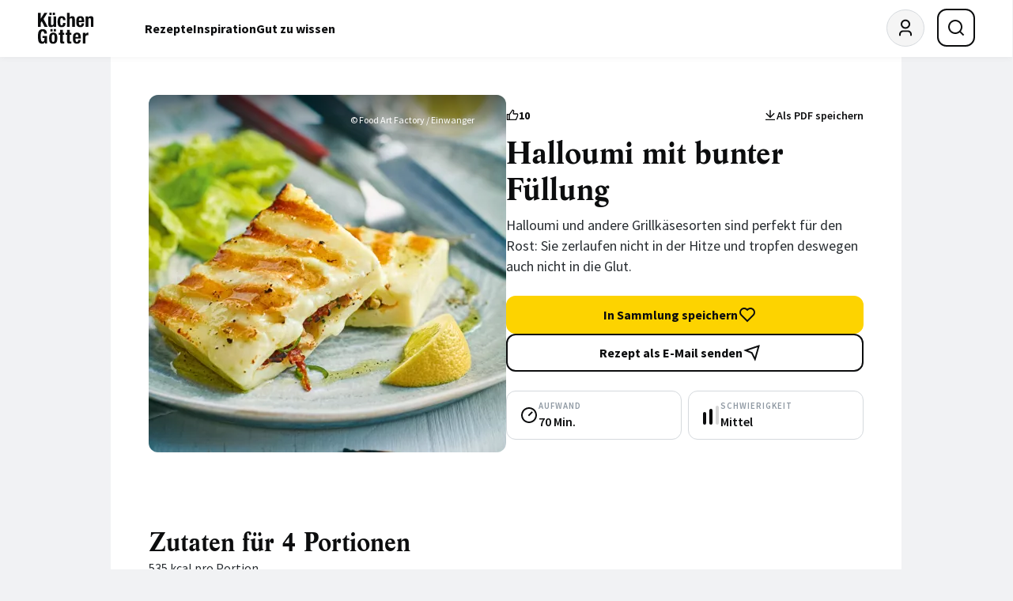

--- FILE ---
content_type: text/html; charset=UTF-8
request_url: https://www.kuechengoetter.de/rezepte/halloumi-mit-bunter-fuellung-89631
body_size: 37262
content:
<!DOCTYPE html>
<html class="c-redesign" lang="de">
<head>
    <meta charset="utf-8">
    <meta http-equiv="X-UA-Compatible" content="IE=edge">
    <meta name="viewport" content="width=device-width, initial-scale=1">

                        
            
                                        <title> Halloumi mit bunter Füllung Rezept | Küchengötter</title><meta name="description" content="Die besten GU Rezepte mit Qualitätsgarantie: Halloumi mit bunter Füllung | Low Carb, Vegetarisch, Gut vorzubereiten | Geprüft, getestet, gelingt garantiert!"/>            <meta name="robots" content="index,follow"/>
        <link rel="canonical" href="https://www.kuechengoetter.de/rezepte/halloumi-mit-bunter-fuellung-89631"/><meta name="language" content="de"><meta name="publisher" content="küchengötter.de"><meta name="author" content="küchengötter.de"><meta name="copyright" content="küchengötter.de"><meta name="audience" content="all"><meta name="distribution" content="global"><meta name="image" content="https://www.kuechengoetter.de/uploads/media/1800x1200/09/81739-halloumi-mit-bunter-fuellung-0.jpg?v=2-18"><meta name="DC.Title" content="Halloumi mit bunter Füllung"><meta name="DC.Publisher" content="GRÄFE UND UNZER VERLAG GmbH"><meta name="DC.Copyright" content="küchengötter.de"><meta name="twitter:card" content="summary"><meta name="twitter:url" content="https://www.kuechengoetter.de/rezepte/halloumi-mit-bunter-fuellung-89631"><meta name="twitter:title" content="Halloumi mit bunter Füllung"><meta name="twitter:description" content="Halloumi und andere Grillkäsesorten sind perfekt für den Rost: Sie zerlaufen nicht in der Hitze und tropfen deswegen auch nicht in die Glut."><meta name="twitter:image" content="https://www.kuechengoetter.de/uploads/media/1800x1200/09/81739-halloumi-mit-bunter-fuellung-0.jpg?v=2-18"><meta property="og:site_name" content="küchengötter.de"><meta property="og:url" content="https://www.kuechengoetter.de/rezepte/halloumi-mit-bunter-fuellung-89631"><meta property="og:title" content="Halloumi mit bunter Füllung"><meta property="og:image" content="https://www.kuechengoetter.de/uploads/media/1800x1200/09/81739-halloumi-mit-bunter-fuellung-0.jpg?v=2-18"><meta property="og:image:width" content="1000"><meta property="og:image:height" content="524"><meta property="og:image" content="https://www.kuechengoetter.de/uploads/media/1800x1200/09/81739-halloumi-mit-bunter-fuellung-0.jpg?v=2-18"><meta property="og:image:width" content="630"><meta property="og:image:height" content="630"><meta property="og:type" content="website"><meta property="og:description" content="Halloumi und andere Grillkäsesorten sind perfekt für den Rost: Sie zerlaufen nicht in der Hitze und tropfen deswegen auch nicht in die Glut."><meta property="og:locale" content="de_DE"><meta property="fb:pages" content="59739157957"><link rel="apple-touch-icon" sizes="60x60" href="/website/images/touch-icons/Icon-60.png"><link rel="apple-touch-icon" sizes="120x120" href="/website/images/touch-icons/Icon-60@2x.png"><link rel="apple-touch-icon" sizes="180x180" href="/website/images/touch-icons/Icon-60@3x.png"><link rel="apple-touch-icon" sizes="72x72" href="/website/images/touch-icons/Icon-72.png"><link rel="apple-touch-icon" sizes="144x144" href="/website/images/touch-icons/Icon-72@2x.png"><link rel="apple-touch-icon" sizes="76x76" href="/website/images/touch-icons/Icon-76.png"><link rel="apple-touch-icon" sizes="152x152" href="/website/images/touch-icons/Icon-76@2x.png"><link rel="apple-touch-icon" sizes="50x50" href="/website/images/touch-icons/Icon-Small-50.png"><link rel="apple-touch-icon" sizes="100x100" href="/website/images/touch-icons/Icon-Small-50@2x.png"><link rel="apple-touch-icon" sizes="40x40" href="/website/images/touch-icons/Icon-Small-40.png"><link rel="apple-touch-icon" sizes="80x80" href="/website/images/touch-icons/Icon-Small-40@2x.png"><link rel="apple-touch-icon" sizes="120x120" href="/website/images/touch-icons/Icon-Small-40@3x.png"><link rel="apple-touch-icon" sizes="29x29" href="/website/images/touch-icons/Icon-Small.png"><link rel="apple-touch-icon" sizes="58x58" href="/website/images/touch-icons/Icon-Small@2x.png"><link rel="apple-touch-icon" sizes="87x87" href="/website/images/touch-icons/Icon-Small@3x.png"><link rel="apple-touch-icon" sizes="57x57" href="/website/images/touch-icons/Icon.png"><link rel="apple-touch-icon" sizes="114x114" href="/website/images/touch-icons/Icon@2x.png"><link rel="apple-touch-icon" sizes="1024x1024" href="/website/images/touch-icons/iTunesArtwork@2x.png"><link rel="icon" sizes="36x36" href="/website/images/touch-icons/36.png"><link rel="icon" sizes="48x48" href="/website/images/touch-icons/48.png"><link rel="icon" sizes="72x72" href="/website/images/touch-icons/72.png"><link rel="icon" sizes="96x96" href="/website/images/touch-icons/96.png"><link rel="icon" sizes="144x144" href="/website/images/touch-icons/144.png"><link rel="icon" sizes="192x192" href="/website/images/touch-icons/192.png"><link rel="icon" sizes="512x512" href="/website/images/touch-icons/artwork.png"><link rel="alternate" type="application/rss+xml" title="Küchengötter: Neue Rezepte (RSS 2.0)" href="https://www.kuechengoetter.de/rezepte.rss">        
        
        <link rel="stylesheet" href="/build/website/app.55e34305.css" integrity="sha384-7yNRG13k4AOZjWKckGO53WYdMdLEjUNoVY+u7Bpyhc70LVuuDTZHroxDAOwNkc73">
    </head>
<body class="c-redesign" data-plus-user="false" data-ivw-code="D/BT/R/-/O/-/-/sonstiges" data-cache-time="2026-01-16T14:56:59+01:00">
                                                                                                                                                                                                                                                                                
    <script>
                var dataLayer = [
            {
                'Level_1': 'Homepage',
                'Level_2': 'Rezepte',
                'Level_3': 'n/a',
                'Level_4': 'Halloumi\u0020mit\u0020bunter\u0020F\u00FCllung',
                'Level_5': 'Halloumi\u0020\u0028je\u0020125\u0020g,\u00202\u0020\u002D\u00203\u0020cm\u0020dick\u0029,\u0020gr\u00FCne\u0020Grillpeperoni\u0020\u0028Pimientos\u0020Padron\u0029,\u0020getrocknete\u0020Tomaten\u0020\u0028in\u0020Oliven\u00F6l\u0029,\u0020ger\u00E4ucherter\u0020Tofu,\u0020Salz,\u0020Pfeffer,\u0020Zitronenviertel\u0020zum\u0020Betr\u00E4ufeln,\u0020\u00D6l\u0020zum\u0020Bestreichen',
                'Level_6': 'Gut\u0020vorzubereiten,\u0020Klassiker,\u0020Low\u0020Carb,\u0020Ohne\u0020Alkohol,\u0020Schnell,\u0020Vegetarisch',
                'Level_7': '',
                'Level_8': 'Fr\u00FChling,\u0020Herbst,\u0020Party\u0020\u0026\u0020B\u00FCfett,\u0020Picknick,\u0020Sommer,\u0020Winter',
                'Level_9': '',
                'Level_10': 'Grillen',
                'Level_11': 'Beilage,\u0020Hauptspeise,\u0020Vorspeise',
                'Level_12': 'Ersteller GU',
                'Level_13': 'Rezept mit Bild',
                'Level_14': 'Rezept ohne Kommentare'
            }
        ];
            </script>

                        <script>
    window.cmpConsentReadyPromise = new Promise((resolve) => {
        window.cmpConsentReady = resolve;
    });

    const hideTemplates = ['subscriptions']
    const hidePaths = ['/abo', '/datenschutzbestimmungen', '/nutzungsbestimmungen', '/impressum', '/abo/login'];
    const template = '';
    const path = '/rezepte/halloumi-mit-bunter-fuellung-89631';
    window.hide_cmp = hideTemplates.includes(template) || hidePaths.includes(path);
    window.cmp_noscreen = true;
</script>

<script>
    if(!("gdprAppliesGlobally" in window)){window.gdprAppliesGlobally=true}if(!("cmp_id" in window)||window.cmp_id<1){window.cmp_id=0}if(!("cmp_cdid" in window)){window.cmp_cdid="d4a038f891ce4"}if(!("cmp_params" in window)){window.cmp_params=""}if(!("cmp_host" in window)){window.cmp_host="d.delivery.consentmanager.net"}if(!("cmp_cdn" in window)){window.cmp_cdn="cdn.consentmanager.net"}if(!("cmp_proto" in window)){window.cmp_proto="https:"}if(!("cmp_codesrc" in window)){window.cmp_codesrc="0"}window.cmp_getsupportedLangs=function(){var b=["DE","EN","FR","IT","NO","DA","FI","ES","PT","RO","BG","ET","EL","GA","HR","LV","LT","MT","NL","PL","SV","SK","SL","CS","HU","RU","SR","ZH","TR","UK","AR","BS"];if("cmp_customlanguages" in window){for(var a=0;a<window.cmp_customlanguages.length;a++){b.push(window.cmp_customlanguages[a].l.toUpperCase())}}return b};window.cmp_getRTLLangs=function(){var a=["AR"];if("cmp_customlanguages" in window){for(var b=0;b<window.cmp_customlanguages.length;b++){if("r" in window.cmp_customlanguages[b]&&window.cmp_customlanguages[b].r){a.push(window.cmp_customlanguages[b].l)}}}return a};window.cmp_getlang=function(a){if(typeof(a)!="boolean"){a=true}if(a&&typeof(cmp_getlang.usedlang)=="string"&&cmp_getlang.usedlang!==""){return cmp_getlang.usedlang}return window.cmp_getlangs()[0]};window.cmp_extractlang=function(a){if(a.indexOf("cmplang=")!=-1){a=a.substr(a.indexOf("cmplang=")+8,2).toUpperCase();if(a.indexOf("&")!=-1){a=a.substr(0,a.indexOf("&"))}}else{a=""}return a};window.cmp_getlangs=function(){var g=window.cmp_getsupportedLangs();var c=[];var f=location.hash;var e=location.search;var j="cmp_params" in window?window.cmp_params:"";var a="languages" in navigator?navigator.languages:[];if(cmp_extractlang(f)!=""){c.push(cmp_extractlang(f))}else{if(cmp_extractlang(e)!=""){c.push(cmp_extractlang(e))}else{if(cmp_extractlang(j)!=""){c.push(cmp_extractlang(j))}else{if("cmp_setlang" in window&&window.cmp_setlang!=""){c.push(window.cmp_setlang.toUpperCase())}else{if("cmp_langdetect" in window&&window.cmp_langdetect==1){c.push(window.cmp_getPageLang())}else{if(a.length>0){for(var d=0;d<a.length;d++){c.push(a[d])}}if("language" in navigator){c.push(navigator.language)}if("userLanguage" in navigator){c.push(navigator.userLanguage)}}}}}}var h=[];for(var d=0;d<c.length;d++){var b=c[d].toUpperCase();if(b.length<2){continue}if(g.indexOf(b)!=-1){h.push(b)}else{if(b.indexOf("-")!=-1){b=b.substr(0,2)}if(g.indexOf(b)!=-1){h.push(b)}}}if(h.length==0&&typeof(cmp_getlang.defaultlang)=="string"&&cmp_getlang.defaultlang!==""){return[cmp_getlang.defaultlang.toUpperCase()]}else{return h.length>0?h:["EN"]}};window.cmp_getPageLangs=function(){var a=window.cmp_getXMLLang();if(a!=""){a=[a.toUpperCase()]}else{a=[]}a=a.concat(window.cmp_getLangsFromURL());return a.length>0?a:["EN"]};window.cmp_getPageLang=function(){var a=window.cmp_getPageLangs();return a.length>0?a[0]:""};window.cmp_getLangsFromURL=function(){var c=window.cmp_getsupportedLangs();var b=location;var m="toUpperCase";var g=b.hostname[m]()+".";var a=b.pathname[m]()+"/";var f=[];for(var e=0;e<c.length;e++){var j=a.substring(0,c[e].length+1);if(g.substring(0,c[e].length+1)==c[e]+"."){f.push(c[e][m]())}else{if(c[e].length==5){var k=c[e].substring(3,5)+"-"+c[e].substring(0,2);if(g.substring(0,k.length+1)==k+"."){f.push(c[e][m]())}}else{if(j==c[e]+"/"||j=="/"+c[e]){f.push(c[e][m]())}else{if(j==c[e].replace("-","/")+"/"||j=="/"+c[e].replace("-","/")){f.push(c[e][m]())}else{if(c[e].length==5){var k=c[e].substring(3,5)+"-"+c[e].substring(0,2);var h=a.substring(0,k.length+1);if(h==k+"/"||h==k.replace("-","/")+"/"){f.push(c[e][m]())}}}}}}}return f};window.cmp_getXMLLang=function(){var c=document.getElementsByTagName("html");if(c.length>0){var c=c[0]}else{c=document.documentElement}if(c&&c.getAttribute){var a=c.getAttribute("xml:lang");if(typeof(a)!="string"||a==""){a=c.getAttribute("lang")}if(typeof(a)=="string"&&a!=""){var b=window.cmp_getsupportedLangs();return b.indexOf(a.toUpperCase())!=-1||b.indexOf(a.substr(0,2).toUpperCase())!=-1?a:""}else{return""}}};(function(){var B=document;var C=B.getElementsByTagName;var o=window;var t="";var h="";var k="";var D=function(e){var i="cmp_"+e;e="cmp"+e+"=";var d="";var l=e.length;var G=location;var H=G.hash;var w=G.search;var u=H.indexOf(e);var F=w.indexOf(e);if(u!=-1){d=H.substring(u+l,9999)}else{if(F!=-1){d=w.substring(F+l,9999)}else{return i in o&&typeof(o[i])!=="function"?o[i]:""}}var E=d.indexOf("&");if(E!=-1){d=d.substring(0,E)}return d};var j=D("lang");if(j!=""){t=j;k=t}else{if("cmp_getlang" in o){t=o.cmp_getlang().toLowerCase();h=o.cmp_getlangs().slice(0,3).join("_");k=o.cmp_getPageLangs().slice(0,3).join("_");if("cmp_customlanguages" in o){var m=o.cmp_customlanguages;for(var x=0;x<m.length;x++){var a=m[x].l.toLowerCase();if(a==t){t="en"}}}}}var q=("cmp_proto" in o)?o.cmp_proto:"https:";if(q!="http:"&&q!="https:"){q="https:"}var n=("cmp_ref" in o)?o.cmp_ref:location.href;if(n.length>300){n=n.substring(0,300)}var z=function(d){var I=B.createElement("script");I.setAttribute("data-cmp-ab","1");I.type="text/javascript";I.async=true;I.src=d;var H=["body","div","span","script","head"];var w="currentScript";var F="parentElement";var l="appendChild";var G="body";if(B[w]&&B[w][F]){B[w][F][l](I)}else{if(B[G]){B[G][l](I)}else{for(var u=0;u<H.length;u++){var E=C(H[u]);if(E.length>0){E[0][l](I);break}}}}};var b=D("design");var c=D("regulationkey");var y=D("gppkey");var s=D("att");var f=o.encodeURIComponent;var g=false;try{g=B.cookie.length>0}catch(A){g=false}var p=q+"//"+o.cmp_host+"/delivery/cmp.php?";p+=("cmp_id" in o&&o.cmp_id>0?"id="+o.cmp_id:"")+("cmp_cdid" in o?"&cdid="+o.cmp_cdid:"")+"&h="+f(n);p+=(b!=""?"&cmpdesign="+f(b):"")+(c!=""?"&cmpregulationkey="+f(c):"")+(y!=""?"&cmpgppkey="+f(y):"");p+=(s!=""?"&cmpatt="+f(s):"")+("cmp_params" in o?"&"+o.cmp_params:"")+(g?"&__cmpfcc=1":"");z(p+"&l="+f(t)+"&ls="+f(h)+"&lp="+f(k)+"&o="+(new Date()).getTime());var r="js";var v=D("debugunminimized")!=""?"":".min";if(D("debugcoverage")=="1"){r="instrumented";v=""}if(D("debugtest")=="1"){r="jstests";v=""}z(q+"//"+o.cmp_cdn+"/delivery/"+r+"/cmp_final"+v+".js")})();window.cmp_rc=function(c,b){var l="";try{l=document.cookie}catch(h){l=""}var j="";var f=0;var g=false;while(l!=""&&f<100){f++;while(l.substr(0,1)==" "){l=l.substr(1,l.length)}var k=l.substring(0,l.indexOf("="));if(l.indexOf(";")!=-1){var m=l.substring(l.indexOf("=")+1,l.indexOf(";"))}else{var m=l.substr(l.indexOf("=")+1,l.length)}if(c==k){j=m;g=true}var d=l.indexOf(";")+1;if(d==0){d=l.length}l=l.substring(d,l.length)}if(!g&&typeof(b)=="string"){j=b}return(j)};window.cmp_stub=function(){var a=arguments;__cmp.a=__cmp.a||[];if(!a.length){return __cmp.a}else{if(a[0]==="ping"){if(a[1]===2){a[2]({gdprApplies:gdprAppliesGlobally,cmpLoaded:false,cmpStatus:"stub",displayStatus:"hidden",apiVersion:"2.2",cmpId:31},true)}else{a[2](false,true)}}else{if(a[0]==="getUSPData"){a[2]({version:1,uspString:window.cmp_rc("__cmpccpausps","1---")},true)}else{if(a[0]==="getTCData"){__cmp.a.push([].slice.apply(a))}else{if(a[0]==="addEventListener"||a[0]==="removeEventListener"){__cmp.a.push([].slice.apply(a))}else{if(a.length==4&&a[3]===false){a[2]({},false)}else{__cmp.a.push([].slice.apply(a))}}}}}}};window.cmp_dsastub=function(){var a=arguments;a[0]="dsa."+a[0];window.cmp_gppstub(a)};window.cmp_gppstub=function(){var c=arguments;__gpp.q=__gpp.q||[];if(!c.length){return __gpp.q}var h=c[0];var g=c.length>1?c[1]:null;var f=c.length>2?c[2]:null;var a=null;var j=false;if(h==="ping"){a=window.cmp_gpp_ping();j=true}else{if(h==="addEventListener"){__gpp.e=__gpp.e||[];if(!("lastId" in __gpp)){__gpp.lastId=0}__gpp.lastId++;var d=__gpp.lastId;__gpp.e.push({id:d,callback:g});a={eventName:"listenerRegistered",listenerId:d,data:true,pingData:window.cmp_gpp_ping()};j=true}else{if(h==="removeEventListener"){__gpp.e=__gpp.e||[];a=false;for(var e=0;e<__gpp.e.length;e++){if(__gpp.e[e].id==f){__gpp.e[e].splice(e,1);a=true;break}}j=true}else{__gpp.q.push([].slice.apply(c))}}}if(a!==null&&typeof(g)==="function"){g(a,j)}};window.cmp_gpp_ping=function(){return{gppVersion:"1.1",cmpStatus:"stub",cmpDisplayStatus:"hidden",signalStatus:"not ready",supportedAPIs:["2:tcfeuv2","5:tcfcav1","7:usnat","8:usca","9:usva","10:usco","11:usut","12:usct"],cmpId:31,sectionList:[],applicableSections:[0],gppString:"",parsedSections:{}}};window.cmp_addFrame=function(b){if(!window.frames[b]){if(document.body){var a=document.createElement("iframe");a.style.cssText="display:none";if("cmp_cdn" in window&&"cmp_ultrablocking" in window&&window.cmp_ultrablocking>0){a.src="//"+window.cmp_cdn+"/delivery/empty.html"}a.name=b;a.setAttribute("title","Intentionally hidden, please ignore");a.setAttribute("role","none");a.setAttribute("tabindex","-1");document.body.appendChild(a)}else{window.setTimeout(window.cmp_addFrame,10,b)}}};window.cmp_msghandler=function(d){var a=typeof d.data==="string";try{var c=a?JSON.parse(d.data):d.data}catch(f){var c=null}if(typeof(c)==="object"&&c!==null&&"__cmpCall" in c){var b=c.__cmpCall;window.__cmp(b.command,b.parameter,function(h,g){var e={__cmpReturn:{returnValue:h,success:g,callId:b.callId}};d.source.postMessage(a?JSON.stringify(e):e,"*")})}if(typeof(c)==="object"&&c!==null&&"__uspapiCall" in c){var b=c.__uspapiCall;window.__uspapi(b.command,b.version,function(h,g){var e={__uspapiReturn:{returnValue:h,success:g,callId:b.callId}};d.source.postMessage(a?JSON.stringify(e):e,"*")})}if(typeof(c)==="object"&&c!==null&&"__tcfapiCall" in c){var b=c.__tcfapiCall;window.__tcfapi(b.command,b.version,function(h,g){var e={__tcfapiReturn:{returnValue:h,success:g,callId:b.callId}};d.source.postMessage(a?JSON.stringify(e):e,"*")},b.parameter)}if(typeof(c)==="object"&&c!==null&&"__gppCall" in c){var b=c.__gppCall;window.__gpp(b.command,function(h,g){var e={__gppReturn:{returnValue:h,success:g,callId:b.callId}};d.source.postMessage(a?JSON.stringify(e):e,"*")},"parameter" in b?b.parameter:null,"version" in b?b.version:1)}if(typeof(c)==="object"&&c!==null&&"__dsaCall" in c){var b=c.__dsaCall;window.__dsa(b.command,function(h,g){var e={__dsaReturn:{returnValue:h,success:g,callId:b.callId}};d.source.postMessage(a?JSON.stringify(e):e,"*")},"parameter" in b?b.parameter:null,"version" in b?b.version:1)}};window.cmp_setStub=function(a){if(!(a in window)||(typeof(window[a])!=="function"&&typeof(window[a])!=="object"&&(typeof(window[a])==="undefined"||window[a]!==null))){window[a]=window.cmp_stub;window[a].msgHandler=window.cmp_msghandler;window.addEventListener("message",window.cmp_msghandler,false)}};window.cmp_setGppStub=function(a){if(!(a in window)||(typeof(window[a])!=="function"&&typeof(window[a])!=="object"&&(typeof(window[a])==="undefined"||window[a]!==null))){window[a]=window.cmp_gppstub;window[a].msgHandler=window.cmp_msghandler;window.addEventListener("message",window.cmp_msghandler,false)}};if(!("cmp_noiframepixel" in window)){window.cmp_addFrame("__cmpLocator")}if((!("cmp_disableusp" in window)||!window.cmp_disableusp)&&!("cmp_noiframepixel" in window)){window.cmp_addFrame("__uspapiLocator")}if((!("cmp_disabletcf" in window)||!window.cmp_disabletcf)&&!("cmp_noiframepixel" in window)){window.cmp_addFrame("__tcfapiLocator")}if((!("cmp_disablegpp" in window)||!window.cmp_disablegpp)&&!("cmp_noiframepixel" in window)){window.cmp_addFrame("__gppLocator")}if((!("cmp_disabledsa" in window)||!window.cmp_disabledsa)&&!("cmp_noiframepixel" in window)){window.cmp_addFrame("__dsaLocator")}window.cmp_setStub("__cmp");if(!("cmp_disabletcf" in window)||!window.cmp_disabletcf){window.cmp_setStub("__tcfapi")}if(!("cmp_disableusp" in window)||!window.cmp_disableusp){window.cmp_setStub("__uspapi")}if(!("cmp_disablegpp" in window)||!window.cmp_disablegpp){window.cmp_setGppStub("__gpp")}if(!("cmp_disabledsa" in window)||!window.cmp_disabledsa){window.cmp_setGppStub("__dsa")};

    window.onload = function() {
        let counter = 0;

        const checkConsentInterval = setInterval(() => {
            const consentExists = __cmp('consentStatus').consentExists;

            if (consentExists)  {
                window.cmpConsentReady();
                clearInterval(checkConsentInterval);
            }

            if (counter > 100) {
                clearInterval(checkConsentInterval);
            }

            counter++;
        }, 5);
    };
</script>
            
<script>
        window.dataLayer = window.dataLayer || [];
    function gtag(){dataLayer.push(arguments);}
    gtag('js', new Date());
    gtag('config', 'G-VE4HM0L5GL', { 'anonymize_ip': true });
</script>


    <script data-cmp-async="async" type="text/plain" class="cmplazyload" data-cmp-vendor="730" data-cmp-src="https://script.ioam.de/iam.js"></script>

<script data-cmp-async="async" type="text/plain" class="cmplazyload" data-cmp-vendor="s905" data-custom-vendor="true" data-cmp-src="https://www.googletagmanager.com/gtag/js?id=G-VE4HM0L5GL"></script>

<script type="text/plain" class="cmplazyload" data-cmp-vendor="s26" data-custom-vendor="true">
    (function(i,s,o,g,r,a,m){i['GoogleAnalyticsObject']=r;i[r]=i[r]||function(){
        (i[r].q=i[r].q||[]).push(arguments)},i[r].l=1*new Date();a=s.createElement(o),
        m=s.getElementsByTagName(o)[0];a.async=1;a.src=g;m.parentNode.insertBefore(a,m)
    })(window,document,'script','https://www.google-analytics.com/analytics.js','ga');

    ga('create', 'UA-2802987-2', 'auto');
    ga('set', 'anonymizeIp', true);
    ga('send', 'pageview');
</script>

    <script class="cmplazyload" type="text/plain" data-cmp-vendor="282" data-cmp-load-on-not-available="true"
            data-cmp-src="https://static.wlct-one.de/p/bundles/ec548d83-71d2-492f-bd8c-1a06decb2abd.js#wbss"></script>

    <script id="hs-script-loader" data-cmp-async="async" type="text/plain" class="cmplazyload" data-cmp-vendor="c77342" data-custom-vendor="true" data-cmp-src="https://js-eu1.hs-scripts.com/145800545.js"></script>
            
            <!-- menu -->

<header id="main-menu" class="c-menu">
    <div class="c-menu__container">
        <a href="https://www.kuechengoetter.de/" class="c-menu__logo" aria-label="KüchenGötter Startseite"><!-- logo -->
<img src="/website/images/redesign/logo.svg" alt="KüchenGötter" width="82" height="46">
</a>

        <nav class="c-menu__nav-desktop" aria-label="Hauptnavigation">
                    
    
    <ul role="menubar" class="c-menu__nav-desktop-list" aria-label="Hauptnavigation" aria-orientation="horizontal">
                                
            
                                            <li role="none" class="c-menu__nav-desktop-item">
                    <a role="menuitem" class="c-menu__nav-desktop-link" href="https://www.kuechengoetter.de/rezepte">Rezepte</a>

                                            <div class="c-menu__nav-desktop-submenu">
                                                                                                                                                                                                                                                
    
    <ul role="menu" class="c-menu__nav-desktop-sub-list c-menu__nav-desktop-sub-list--has-grand-children" aria-label="Rezepte">
                                
            
                                            <li role="none" class="c-menu__nav-desktop-sub-item">
                    <a role="menuitem" class="c-menu__nav-desktop-sub-link" href="https://www.kuechengoetter.de/rezepte/unsere-empfehlungen">Unsere Empfehlungen</a>

                                            <div class="c-menu__nav-desktop-sub-submenu">
                                                                                                            
    
    <ul role="menu" class="c-menu__nav-desktop-sub-sub-list" aria-label="Unsere Empfehlungen">
                                
            
                                            <li role="none" class="c-menu__nav-desktop-sub-sub-item">
                    <a role="menuitem" class="c-menu__nav-desktop-sub-sub-link" href="https://www.kuechengoetter.de/rezepte/rezepte-des-tages">Rezepte des Tages</a>

                                    </li>
            
                                            
            
                                            <li role="none" class="c-menu__nav-desktop-sub-sub-item">
                    <a role="menuitem" class="c-menu__nav-desktop-sub-sub-link" href="https://www.kuechengoetter.de/rezeptsammlungen">Unsere Tipps</a>

                                    </li>
            
                                            
            
                                            <li role="none" class="c-menu__nav-desktop-sub-sub-item">
                    <a role="menuitem" class="c-menu__nav-desktop-sub-sub-link" href="https://www.kuechengoetter.de/suche?sortierung=neueste">Die neuesten Rezepte</a>

                                    </li>
            
                    
            </ul>

                        </div>
                                    </li>
            
                                            
            
                                            <li role="none" class="c-menu__nav-desktop-sub-item">
                    <a role="menuitem" class="c-menu__nav-desktop-sub-link" href="https://www.kuechengoetter.de/rezepte/zubereitung">Zubereitung</a>

                                            <div class="c-menu__nav-desktop-sub-submenu">
                                                                                                                                                    
    
    <ul role="menu" class="c-menu__nav-desktop-sub-sub-list" aria-label="Zubereitung">
                                
            
                                            <li role="none" class="c-menu__nav-desktop-sub-sub-item">
                    <a role="menuitem" class="c-menu__nav-desktop-sub-sub-link" href="https://www.kuechengoetter.de/rezepte">Alle Rezepte</a>

                                    </li>
            
                                            
            
                                            <li role="none" class="c-menu__nav-desktop-sub-sub-item">
                    <a role="menuitem" class="c-menu__nav-desktop-sub-sub-link" href="https://www.kuechengoetter.de/kochen">Kochen</a>

                                    </li>
            
                                            
            
                                            <li role="none" class="c-menu__nav-desktop-sub-sub-item">
                    <a role="menuitem" class="c-menu__nav-desktop-sub-sub-link" href="https://www.kuechengoetter.de/backen">Backen</a>

                                    </li>
            
                                            
            
                                            <li role="none" class="c-menu__nav-desktop-sub-sub-item">
                    <a role="menuitem" class="c-menu__nav-desktop-sub-sub-link" href="https://www.kuechengoetter.de/grillen">Grillen</a>

                                    </li>
            
                                            
            
                                            <li role="none" class="c-menu__nav-desktop-sub-sub-item">
                    <a role="menuitem" class="c-menu__nav-desktop-sub-sub-link" href="https://www.kuechengoetter.de/drinks-getraenke">Getränke</a>

                                    </li>
            
                    
            </ul>

                        </div>
                                    </li>
            
                                            
            
                                            <li role="none" class="c-menu__nav-desktop-sub-item">
                    <a role="menuitem" class="c-menu__nav-desktop-sub-link" href="https://www.kuechengoetter.de/rezepte/rezepte-finden">Rezepte finden</a>

                                            <div class="c-menu__nav-desktop-sub-submenu">
                                                                                                                                
    
    <ul role="menu" class="c-menu__nav-desktop-sub-sub-list" aria-label="Rezepte finden">
                                
            
                                            <li role="none" class="c-menu__nav-desktop-sub-sub-item">
                    <a role="menuitem" class="c-menu__nav-desktop-sub-sub-link" href="https://www.kuechengoetter.de/suche">Rezeptsuche</a>

                                    </li>
            
                                            
            
                                            <li role="none" class="c-menu__nav-desktop-sub-sub-item">
                    <a role="menuitem" class="c-menu__nav-desktop-sub-sub-link" href="https://www.kuechengoetter.de/kuechenlexikon/grundrezepte">Grundrezepte</a>

                                    </li>
            
                                            
            
                                            <li role="none" class="c-menu__nav-desktop-sub-sub-item">
                    <a role="menuitem" class="c-menu__nav-desktop-sub-sub-link" href="https://www.kuechengoetter.de/schnelle-rezepte">Schnelle Rezepte</a>

                                    </li>
            
                                            
            
                                            <li role="none" class="c-menu__nav-desktop-sub-sub-item">
                    <a role="menuitem" class="c-menu__nav-desktop-sub-sub-link" href="https://www.kuechengoetter.de/laenderkuechen">Länderküche</a>

                                    </li>
            
                    
            </ul>

                        </div>
                                    </li>
            
                                            
            
                                            <li role="none" class="c-menu__nav-desktop-sub-item">
                    <a role="menuitem" class="c-menu__nav-desktop-sub-link" href="https://www.kuechengoetter.de/saisonale-rezepte-specials/ernaehrungsformen">Ernährung</a>

                                            <div class="c-menu__nav-desktop-sub-submenu">
                                                                                                                                                                                                                                                                                                                    
    
    <ul role="menu" class="c-menu__nav-desktop-sub-sub-list" aria-label="Ernährung">
                                
            
                                            <li role="none" class="c-menu__nav-desktop-sub-sub-item">
                    <a role="menuitem" class="c-menu__nav-desktop-sub-sub-link" href="https://www.kuechengoetter.de/rezepte/vegetarische-rezepte">Vegetarisch</a>

                                    </li>
            
                                            
            
                                            <li role="none" class="c-menu__nav-desktop-sub-sub-item">
                    <a role="menuitem" class="c-menu__nav-desktop-sub-sub-link" href="https://www.kuechengoetter.de/vegan">Vegan</a>

                                    </li>
            
                                            
            
                                            <li role="none" class="c-menu__nav-desktop-sub-sub-item">
                    <a role="menuitem" class="c-menu__nav-desktop-sub-sub-link" href="https://www.kuechengoetter.de/laktoseintoleranz">Laktosefrei</a>

                                    </li>
            
                                            
            
                                            <li role="none" class="c-menu__nav-desktop-sub-sub-item">
                    <a role="menuitem" class="c-menu__nav-desktop-sub-sub-link" href="https://www.kuechengoetter.de/glutenunvertraeglichkeit">Glutenfrei</a>

                                    </li>
            
                                            
            
                                            <li role="none" class="c-menu__nav-desktop-sub-sub-item">
                    <a role="menuitem" class="c-menu__nav-desktop-sub-sub-link" href="https://www.kuechengoetter.de/histaminintoleranz">Histaminarm</a>

                                    </li>
            
                                            
            
                                            <li role="none" class="c-menu__nav-desktop-sub-sub-item">
                    <a role="menuitem" class="c-menu__nav-desktop-sub-sub-link" href="https://www.kuechengoetter.de/cholesterinarme-ernaehrung">Cholesterinarm</a>

                                    </li>
            
                                            
            
                                            <li role="none" class="c-menu__nav-desktop-sub-sub-item">
                    <a role="menuitem" class="c-menu__nav-desktop-sub-sub-link" href="https://www.kuechengoetter.de/diabetische-ernaehrung">Diabetisch</a>

                                    </li>
            
                                            
            
                                            <li role="none" class="c-menu__nav-desktop-sub-sub-item">
                    <a role="menuitem" class="c-menu__nav-desktop-sub-sub-link" href="https://www.kuechengoetter.de/fruktoseintoleranz">Fruktosefrei</a>

                                    </li>
            
                                            
            
                                            <li role="none" class="c-menu__nav-desktop-sub-sub-item">
                    <a role="menuitem" class="c-menu__nav-desktop-sub-sub-link" href="https://www.kuechengoetter.de/reizarme-ernaehrung">Reizarm</a>

                                    </li>
            
                                            
            
                                            <li role="none" class="c-menu__nav-desktop-sub-sub-item">
                    <a role="menuitem" class="c-menu__nav-desktop-sub-sub-link" href="https://www.kuechengoetter.de/zyklus-ernaehrung">Zyklusernährung</a>

                                    </li>
            
                                            
            
                                            <li role="none" class="c-menu__nav-desktop-sub-sub-item">
                    <a role="menuitem" class="c-menu__nav-desktop-sub-sub-link" href="https://www.kuechengoetter.de/ernaehrungsformen/raw-food">Raw Food</a>

                                    </li>
            
                                            
            
                                            <li role="none" class="c-menu__nav-desktop-sub-sub-item">
                    <a role="menuitem" class="c-menu__nav-desktop-sub-sub-link" href="https://www.kuechengoetter.de/healthy-hedonism">Healthy Hedonism</a>

                                    </li>
            
                                            
            
                                            <li role="none" class="c-menu__nav-desktop-sub-sub-item">
                    <a role="menuitem" class="c-menu__nav-desktop-sub-sub-link" href="https://www.kuechengoetter.de/zuckerfrei-leben">Zuckerfrei</a>

                                    </li>
            
                    
            </ul>

                        </div>
                                    </li>
            
                    
            </ul>

                        </div>
                                    </li>
            
                                            
            
                                            <li role="none" class="c-menu__nav-desktop-item">
                    <a role="menuitem" class="c-menu__nav-desktop-link" href="https://www.kuechengoetter.de/inspiration">Inspiration</a>

                                            <div class="c-menu__nav-desktop-submenu">
                                                                                                                                                
    
    <ul role="menu" class="c-menu__nav-desktop-sub-list c-menu__nav-desktop-sub-list--has-grand-children" aria-label="Inspiration">
                                
            
                                            <li role="none" class="c-menu__nav-desktop-sub-item">
                    <a role="menuitem" class="c-menu__nav-desktop-sub-link" href="https://www.kuechengoetter.de/aktuell-im-trend">Aktuell im Trend</a>

                                            <div class="c-menu__nav-desktop-sub-submenu">
                                                                                                                                
    
    <ul role="menu" class="c-menu__nav-desktop-sub-sub-list" aria-label="Aktuell im Trend">
                                
            
                                            <li role="none" class="c-menu__nav-desktop-sub-sub-item">
                    <a role="menuitem" class="c-menu__nav-desktop-sub-sub-link" href="https://www.kuechengoetter.de/rezept-galerie/rezepte-unter-5-euro">Günstig kochen</a>

                                    </li>
            
                                            
            
                                            <li role="none" class="c-menu__nav-desktop-sub-sub-item">
                    <a role="menuitem" class="c-menu__nav-desktop-sub-sub-link" href="https://www.kuechengoetter.de/vegan/veganer-januar">Vegane Rezepte</a>

                                    </li>
            
                                            
            
                                            <li role="none" class="c-menu__nav-desktop-sub-sub-item">
                    <a role="menuitem" class="c-menu__nav-desktop-sub-sub-link" href="https://www.kuechengoetter.de/meal-prep">Meal Prepping</a>

                                    </li>
            
                                            
            
                                            <li role="none" class="c-menu__nav-desktop-sub-sub-item">
                    <a role="menuitem" class="c-menu__nav-desktop-sub-sub-link" href="https://www.kuechengoetter.de/haferkur-rezepte">Haferkur Rezepte</a>

                                    </li>
            
                    
            </ul>

                        </div>
                                    </li>
            
                                            
            
                                            <li role="none" class="c-menu__nav-desktop-sub-item">
                    <a role="menuitem" class="c-menu__nav-desktop-sub-link" href="https://www.kuechengoetter.de/saisonale-rezepte-specials/sommer">Sommer</a>

                                            <div class="c-menu__nav-desktop-sub-submenu">
                                                                                                                                                                        
    
    <ul role="menu" class="c-menu__nav-desktop-sub-sub-list" aria-label="Sommer">
                                
            
                                            <li role="none" class="c-menu__nav-desktop-sub-sub-item">
                    <a role="menuitem" class="c-menu__nav-desktop-sub-sub-link" href="https://www.kuechengoetter.de/grillen">Grillen</a>

                                    </li>
            
                                            
            
                                            <li role="none" class="c-menu__nav-desktop-sub-sub-item">
                    <a role="menuitem" class="c-menu__nav-desktop-sub-sub-link" href="https://www.kuechengoetter.de/salat-rezepte/sommersalate">Sommersalate</a>

                                    </li>
            
                                            
            
                                            <li role="none" class="c-menu__nav-desktop-sub-sub-item">
                    <a role="menuitem" class="c-menu__nav-desktop-sub-sub-link" href="https://www.kuechengoetter.de/rezept-galerie/kalte-suppe-fuer-heisse-tage">Kalte Suppen</a>

                                    </li>
            
                                            
            
                                            <li role="none" class="c-menu__nav-desktop-sub-sub-item">
                    <a role="menuitem" class="c-menu__nav-desktop-sub-sub-link" href="https://www.kuechengoetter.de/rezept-galerie/eis-ohne-eismaschine">Eis ohne Eismaschine selber machen</a>

                                    </li>
            
                                            
            
                                            <li role="none" class="c-menu__nav-desktop-sub-sub-item">
                    <a role="menuitem" class="c-menu__nav-desktop-sub-sub-link" href="https://www.kuechengoetter.de/rezept-galerie/rezepte-fuer-essen-an-heissen-tagen">Leichte Rezepte für heiße Tage</a>

                                    </li>
            
                                            
            
                                            <li role="none" class="c-menu__nav-desktop-sub-sub-item">
                    <a role="menuitem" class="c-menu__nav-desktop-sub-sub-link" href="https://www.kuechengoetter.de/rezept-galerie/melonensalate">Erfrischende Melonensalate</a>

                                    </li>
            
                    
            </ul>

                        </div>
                                    </li>
            
                    
            </ul>

                        </div>
                                    </li>
            
                                            
            
                                            <li role="none" class="c-menu__nav-desktop-item">
                    <a role="menuitem" class="c-menu__nav-desktop-link" href="https://www.kuechengoetter.de/gut-zu-wissen">Gut zu wissen</a>

                                            <div class="c-menu__nav-desktop-submenu">
                                                                                                                                                                                                                                                    
    
    <ul role="menu" class="c-menu__nav-desktop-sub-list c-menu__nav-desktop-sub-list--has-grand-children" aria-label="Gut zu wissen">
                                                            
            
                                                                        
            
                                            <li role="none" class="c-menu__nav-desktop-sub-item">
                    <a role="menuitem" class="c-menu__nav-desktop-sub-link" href="https://www.kuechengoetter.de/saisonale-rezepte-specials/kuechenlexikon">Küchenlexikon</a>

                                            <div class="c-menu__nav-desktop-sub-submenu">
                                                                                                                                
    
    <ul role="menu" class="c-menu__nav-desktop-sub-sub-list" aria-label="Küchenlexikon">
                                
            
                                            <li role="none" class="c-menu__nav-desktop-sub-sub-item">
                    <a role="menuitem" class="c-menu__nav-desktop-sub-sub-link" href="https://www.kuechengoetter.de/saisonale-rezepte-specials/kuechenlexikon/warenkunde">Warenkunde</a>

                                    </li>
            
                                            
            
                                            <li role="none" class="c-menu__nav-desktop-sub-sub-item">
                    <a role="menuitem" class="c-menu__nav-desktop-sub-sub-link" href="https://www.kuechengoetter.de/tisch-eindecken">Tisch eindecken</a>

                                    </li>
            
                                            
            
                                            <li role="none" class="c-menu__nav-desktop-sub-sub-item">
                    <a role="menuitem" class="c-menu__nav-desktop-sub-sub-link" href="https://www.kuechengoetter.de/saisonale-rezepte-specials/kuechenlexikon/messer">Messerkunde</a>

                                    </li>
            
                                            
            
                                            <li role="none" class="c-menu__nav-desktop-sub-sub-item">
                    <a role="menuitem" class="c-menu__nav-desktop-sub-sub-link" href="https://www.kuechengoetter.de/kuechenlexikon/masse-und-gewichte">Maße &amp; Gewichte</a>

                                    </li>
            
                    
            </ul>

                        </div>
                                    </li>
            
                                                                        
            
                                                                                                    
            
                                                                                                    
            
                                                                                                    
            
                                                                        
            
                                            <li role="none" class="c-menu__nav-desktop-sub-item">
                    <a role="menuitem" class="c-menu__nav-desktop-sub-link" href="https://www.kuechengoetter.de/abnehmen">Abnehmen</a>

                                            <div class="c-menu__nav-desktop-sub-submenu">
                                                                                                                                                                                            
    
    <ul role="menu" class="c-menu__nav-desktop-sub-sub-list" aria-label="Abnehmen">
                                
            
                                            <li role="none" class="c-menu__nav-desktop-sub-sub-item">
                    <a role="menuitem" class="c-menu__nav-desktop-sub-sub-link" href="https://www.kuechengoetter.de/abnehmen/richtig-essen-nach-dem-fasten">Fasten</a>

                                    </li>
            
                                            
            
                                            <li role="none" class="c-menu__nav-desktop-sub-sub-item">
                    <a role="menuitem" class="c-menu__nav-desktop-sub-sub-link" href="https://www.kuechengoetter.de/abnehmen/intervallfasten">Intervallfasten</a>

                                    </li>
            
                                            
            
                                            <li role="none" class="c-menu__nav-desktop-sub-sub-item">
                    <a role="menuitem" class="c-menu__nav-desktop-sub-sub-link" href="https://www.kuechengoetter.de/abnehmen/entschlacken-und-detox">Detox</a>

                                    </li>
            
                                            
            
                                            <li role="none" class="c-menu__nav-desktop-sub-sub-item">
                    <a role="menuitem" class="c-menu__nav-desktop-sub-sub-link" href="https://www.kuechengoetter.de/abnehmen/basenfasten">Säure-Basen-Diät</a>

                                    </li>
            
                                            
            
                                            <li role="none" class="c-menu__nav-desktop-sub-sub-item">
                    <a role="menuitem" class="c-menu__nav-desktop-sub-sub-link" href="https://www.kuechengoetter.de/abnehmen/low-carb">Low Carb</a>

                                    </li>
            
                                            
            
                                            <li role="none" class="c-menu__nav-desktop-sub-sub-item">
                    <a role="menuitem" class="c-menu__nav-desktop-sub-sub-link" href="https://www.kuechengoetter.de/abnehmen/paleo-diaet-steinzeit-diaet">Paleo</a>

                                    </li>
            
                                            
            
                                            <li role="none" class="c-menu__nav-desktop-sub-sub-item">
                    <a role="menuitem" class="c-menu__nav-desktop-sub-sub-link" href="https://www.kuechengoetter.de/abnehmen/5-2-diaet">5:2 Diät</a>

                                    </li>
            
                    
            </ul>

                        </div>
                                    </li>
            
                    
                    <li role="none" class="c-menu__nav-desktop-sub-item">
                <span class="c-menu__nav-desktop-sub-link c-menu__nav-desktop-sub-link--others">
                    Andere
                </span>

                <div class="c-menu__nav-desktop-sub-sub-submenu">
                    <ul role="menu" class="c-menu__nav-desktop-sub-sub-list" aria-label="Andere">
                                                                                                                            
                                    <li role="none" class="c-menu__nav-desktop-sub-sub-item">
                    <a role="menuitem" class="c-menu__nav-desktop-sub-sub-link" href="https://www.kuechengoetter.de/saisonkalender">Saisonkalender</a>

                                    </li>
            
                
                                    <li role="none" class="c-menu__nav-desktop-sub-sub-item">
                    <a role="menuitem" class="c-menu__nav-desktop-sub-sub-link" href="https://www.kuechengoetter.de/gewinnspiel-aktionen">Gewinnspiele</a>

                                    </li>
            
                
                                    <li role="none" class="c-menu__nav-desktop-sub-sub-item">
                    <a role="menuitem" class="c-menu__nav-desktop-sub-sub-link" href="https://www.kuechengoetter.de/magazin/produkttests">Produkttests</a>

                                    </li>
            
                
                                    <li role="none" class="c-menu__nav-desktop-sub-sub-item">
                    <a role="menuitem" class="c-menu__nav-desktop-sub-sub-link" href="https://www.kuechengoetter.de/videos">Videos &amp; Anleitungen</a>

                                    </li>
            
                
                                    <li role="none" class="c-menu__nav-desktop-sub-sub-item">
                    <a role="menuitem" class="c-menu__nav-desktop-sub-sub-link" href="https://www.kuechengoetter.de/nachhaltigkeit">Nachhaltigkeit</a>

                                    </li>
            
                
                    </ul>
                </div>
            </li>
            </ul>

                        </div>
                                    </li>
            
                    
            </ul>

        </nav>

        <div class="c-menu__right">
            
            <aside aria-label="Profile">
                <div id="ajax-include-1" data-src="/_fragment?_hash=TqzYa%2F9LoFgxRFtBixM9uNQ68Fe2jpwh0%2BFoYr6mDUk%3D&_path=_portal%3Dkuechengoetter%26_locale%3Dde%26redirect%3D%252Frezepte%252Fhalloumi-mit-bunter-fuellung-89631%26_format%3Dhtml%26_controller%3DSulu%255CBundle%255CCommunityBundle%255CController%255CLoginController%253A%253AembedAction" aria-busy="true" class="">
<div class="c-avatar">
            <img src="/website/images/avatar.svg?v=2" alt="Avatar" width="48" height="48" loading="lazy">
    </div>
</div>
            </aside>

                        <aside class="c-menu__search" aria-label="Suche">

<button id="aria-expander-1" class="c-button c-button--icon-only c-button--secondary " type="button" aria-label="Suche öffnen" aria-controls="search" aria-expanded="false"><svg aria-hidden="true" width="24" height="24" viewBox="0 0 24 24" fill="none" xmlns="http://www.w3.org/2000/svg"><path d="M18.031 16.617L22.314 20.899L20.899 22.314L16.617 18.031C15.0237 19.3082 13.042 20.0029 11 20C6.032 20 2 15.968 2 11C2 6.032 6.032 2 11 2C15.968 2 20 6.032 20 11C20.0029 13.042 19.3082 15.0237 18.031 16.617ZM16.025 15.875C17.2941 14.5699 18.0029 12.8204 18 11C18 7.132 14.867 4 11 4C7.132 4 4 7.132 4 11C4 14.867 7.132 18 11 18C12.8204 18.0029 14.5699 17.2941 15.875 16.025L16.025 15.875Z" fill="currentColor"/></svg></button>
<!-- overlay -->
<dialog id="search" aria-label="Suche" class="c-overlay">
    <div class="c-overlay__header">

<button id="aria-expander-2" class="c-button c-button--icon-only c-button--borderless c-overlay__close-button" type="button" aria-label="Suche schließen" aria-controls="search" aria-expanded="false"><svg aria-hidden="true" width="24" height="24" viewBox="0 0 24 24" fill="none" xmlns="http://www.w3.org/2000/svg"><path d="M12 10.586L16.95 5.63599L18.364 7.04999L13.414 12L18.364 16.95L16.95 18.364L12 13.414L7.04999 18.364L5.63599 16.95L10.586 12L5.63599 7.04999L7.04999 5.63599L12 10.586Z" fill="currentColor"/></svg></button>
</div>

    <div class="c-overlay__content"><form action="/suche" method="GET" class="c-box c-box--secondary o-stack o-stack--gap-6">
                            <label for="menu-search" class="u-font-headline-s">
                                Suche
                            </label>

    <div class="c-input-wrapper">
        <input id="menu-search" name="q" type="search" value="" placeholder="z.B. Lasagne, Apfelkuchen, Vegan..." enterkeyhint="" maxlength="" class="c-input" aria-label="Suchbegriff">
        <svg aria-hidden="true" width="24" height="24" viewBox="0 0 24 24" fill="none" xmlns="http://www.w3.org/2000/svg"><path d="M18.031 16.617L22.314 20.899L20.899 22.314L16.617 18.031C15.0237 19.3082 13.042 20.0029 11 20C6.032 20 2 15.968 2 11C2 6.032 6.032 2 11 2C15.968 2 20 6.032 20 11C20.0029 13.042 19.3082 15.0237 18.031 16.617ZM16.025 15.875C17.2941 14.5699 18.0029 12.8204 18 11C18 7.132 14.867 4 11 4C7.132 4 4 7.132 4 11C4 14.867 7.132 18 11 18C12.8204 18.0029 14.5699 17.2941 15.875 16.025L16.025 15.875Z" fill="currentColor"/></svg>
    </div>


<button class="c-button c-button--primary c-button--full-width" type="submit" aria-disabled="false">        <span class="c-button__text">Suchen</span>
    </button>
</form></div>
</dialog>
            </aside>
        </div>

        <nav class="c-menu__nav-mobile" aria-label="Hauptnavigation">
                        
            <div class="c-menu__nav-mobile-toggler">

<button id="aria-expander-3" class="c-button c-button--icon-only c-button--primary " type="button" aria-label="Mobile Navigation öffnen" aria-controls="tabs-1" aria-expanded="false"><svg aria-hidden="true" width="24" height="24" viewBox="0 0 24 24" fill="none" xmlns="http://www.w3.org/2000/svg"><path d="M18 18V20H6V18H18ZM21 11V13H3V11H21ZM18 4V6H6V4H18Z" fill="currentColor"/></svg></button>
</div>

            
            <!-- overlay -->
<dialog id="tabs-1" aria-label="Navigation" class="c-overlay c-overlay--primary" role="tablist">
    <div class="c-overlay__header">

<button id="tabs-1-back-button" class="c-button c-button--borderless c-button--reduced-padding-left c-menu__nav-mobile-back-button" type="button" hidden aria-disabled="false" aria-controls="tabs-1-main-tab-panel" aria-selected="true" role="tab"><svg aria-hidden="true" width="24" height="24" viewBox="0 0 24 24" fill="none" xmlns="http://www.w3.org/2000/svg"><path d="M11.328 12.5149L16.278 17.4649L14.864 18.8789L8.5 12.5149L14.864 6.15088L16.278 7.56488L11.328 12.5149Z" fill="currentColor"/></svg>        <span class="c-button__text">Zurück</span>
    </button>


<button id="aria-expander-4" class="c-button c-button--icon-only c-button--secondary c-overlay__close-button" type="button" aria-label="Mobile Navigation schließen" aria-controls="tabs-1" aria-expanded="false"><svg aria-hidden="true" width="24" height="24" viewBox="0 0 24 24" fill="none" xmlns="http://www.w3.org/2000/svg"><path d="M12 10.586L16.95 5.63599L18.364 7.04999L13.414 12L18.364 16.95L16.95 18.364L12 13.414L7.04999 18.364L5.63599 16.95L10.586 12L5.63599 7.04999L7.04999 5.63599L12 10.586Z" fill="currentColor"/></svg></button>
</div>

    <div class="c-overlay__content"><div class="c-menu__nav-mobile-content">
                                        <div class="c-menu__nav-mobile-tab-panel" id="tabs-1-main-tab-panel">
                        <ul role="menubar" class="c-menu__nav-mobile-list" aria-label="Hauptnavigation" aria-orientation="vertical">
                    <li role="menuitem" class="c-menu__nav-mobile-item">
                                    <button role="tab" class="c-menu__nav-mobile-button" id="tabs-1-tab-aebb4a59-4543-4938-9e8c-53f04d2e6d3c" aria-controls="tabs-1-tab-panel-aebb4a59-4543-4938-9e8c-53f04d2e6d3c" aria-selected="false">Rezepte<svg aria-hidden="true" width="24" height="24" viewBox="0 0 24 24" fill="none" xmlns="http://www.w3.org/2000/svg"><path d="M13.6722 12.5149L8.72217 7.56488L10.1362 6.15088L16.5002 12.5149L10.1362 18.8789L8.72217 17.4649L13.6722 12.5149Z" fill="currentColor"/></svg>
                    </button>
                
                            </li>
                    <li role="menuitem" class="c-menu__nav-mobile-item">
                                    <button role="tab" class="c-menu__nav-mobile-button" id="tabs-1-tab-32ae5b6b-2aea-47df-82c9-379372e8e620" aria-controls="tabs-1-tab-panel-32ae5b6b-2aea-47df-82c9-379372e8e620" aria-selected="false">Inspiration<svg aria-hidden="true" width="24" height="24" viewBox="0 0 24 24" fill="none" xmlns="http://www.w3.org/2000/svg"><path d="M13.6722 12.5149L8.72217 7.56488L10.1362 6.15088L16.5002 12.5149L10.1362 18.8789L8.72217 17.4649L13.6722 12.5149Z" fill="currentColor"/></svg>
                    </button>
                
                            </li>
                    <li role="menuitem" class="c-menu__nav-mobile-item">
                                    <button role="tab" class="c-menu__nav-mobile-button" id="tabs-1-tab-3b2b5386-5bbe-45d9-96f3-564349baf5db" aria-controls="tabs-1-tab-panel-3b2b5386-5bbe-45d9-96f3-564349baf5db" aria-selected="false">Gut zu wissen<svg aria-hidden="true" width="24" height="24" viewBox="0 0 24 24" fill="none" xmlns="http://www.w3.org/2000/svg"><path d="M13.6722 12.5149L8.72217 7.56488L10.1362 6.15088L16.5002 12.5149L10.1362 18.8789L8.72217 17.4649L13.6722 12.5149Z" fill="currentColor"/></svg>
                    </button>
                
                            </li>
            </ul>


                    <aside class="c-menu__nav-mobile-quicklinks">
                            <ul role="menubar" class="c-menu__nav-mobile-quicklinks-list" aria-label="Wichtige Links" aria-orientation="vertical">
                    <li role="none" class="c-menu__nav-mobile-quicklinks-item">
                                    <a role="menuitem" class="c-menu__nav-mobile-quicklinks-link" href="https://www.kuechengoetter.de/themen">Themenseiten</a>
                
                            </li>
                    <li role="none" class="c-menu__nav-mobile-quicklinks-item">
                                    <a role="menuitem" class="c-menu__nav-mobile-quicklinks-link" href="https://www.kuechengoetter.de/gewinnspiel-aktionen">Aktionen</a>
                
                            </li>
                    <li role="none" class="c-menu__nav-mobile-quicklinks-item">
                                    <a role="menuitem" class="c-menu__nav-mobile-quicklinks-link" href="https://www.kuechengoetter.de/rezept-zutaten">Zutaten-Archiv</a>
                
                            </li>
                    <li role="none" class="c-menu__nav-mobile-quicklinks-item">
                                    <a role="menuitem" class="c-menu__nav-mobile-quicklinks-link" href="https://www.kuechengoetter.de/special-archiv">Themen-Archiv</a>
                
                            </li>
            </ul>

                    </aside>
                </div>

                                    <div role="tabpanel" class="c-menu__nav-mobile-tab-panel" id="tabs-1-tab-panel-aebb4a59-4543-4938-9e8c-53f04d2e6d3c" aria-labelledby="tabs-1-tab-aebb4a59-4543-4938-9e8c-53f04d2e6d3c" hidden>
                            <ul role="menu" class="c-menu__nav-mobile-child-list" aria-label="Rezepte">
                    <li role="none" class="c-menu__nav-mobile-child-item">
                                    <a role="menuitem" class="c-menu__nav-mobile-child-link" href="https://www.kuechengoetter.de/rezepte/unsere-empfehlungen">Unsere Empfehlungen</a>
                
                                        <ul role="menu" class="c-menu__nav-mobile-child-sub-list" aria-label="Unsere Empfehlungen">
                    <li role="none" class="c-menu__nav-mobile-child-sub-item">
                                    <a role="menuitem" class="c-menu__nav-mobile-child-sub-link" href="https://www.kuechengoetter.de/rezepte/rezepte-des-tages">Rezepte des Tages</a>
                
                            </li>
                    <li role="none" class="c-menu__nav-mobile-child-sub-item">
                                    <a role="menuitem" class="c-menu__nav-mobile-child-sub-link" href="https://www.kuechengoetter.de/rezeptsammlungen">Unsere Tipps</a>
                
                            </li>
                    <li role="none" class="c-menu__nav-mobile-child-sub-item">
                                    <a role="menuitem" class="c-menu__nav-mobile-child-sub-link" href="https://www.kuechengoetter.de/suche?sortierung=neueste">Die neuesten Rezepte</a>
                
                            </li>
            </ul>

                            </li>
                    <li role="none" class="c-menu__nav-mobile-child-item">
                                    <a role="menuitem" class="c-menu__nav-mobile-child-link" href="https://www.kuechengoetter.de/rezepte/zubereitung">Zubereitung</a>
                
                                        <ul role="menu" class="c-menu__nav-mobile-child-sub-list" aria-label="Zubereitung">
                    <li role="none" class="c-menu__nav-mobile-child-sub-item">
                                    <a role="menuitem" class="c-menu__nav-mobile-child-sub-link" href="https://www.kuechengoetter.de/rezepte">Alle Rezepte</a>
                
                            </li>
                    <li role="none" class="c-menu__nav-mobile-child-sub-item">
                                    <a role="menuitem" class="c-menu__nav-mobile-child-sub-link" href="https://www.kuechengoetter.de/kochen">Kochen</a>
                
                            </li>
                    <li role="none" class="c-menu__nav-mobile-child-sub-item">
                                    <a role="menuitem" class="c-menu__nav-mobile-child-sub-link" href="https://www.kuechengoetter.de/backen">Backen</a>
                
                            </li>
                    <li role="none" class="c-menu__nav-mobile-child-sub-item">
                                    <a role="menuitem" class="c-menu__nav-mobile-child-sub-link" href="https://www.kuechengoetter.de/grillen">Grillen</a>
                
                            </li>
                    <li role="none" class="c-menu__nav-mobile-child-sub-item">
                                    <a role="menuitem" class="c-menu__nav-mobile-child-sub-link" href="https://www.kuechengoetter.de/drinks-getraenke">Getränke</a>
                
                            </li>
            </ul>

                            </li>
                    <li role="none" class="c-menu__nav-mobile-child-item">
                                    <a role="menuitem" class="c-menu__nav-mobile-child-link" href="https://www.kuechengoetter.de/rezepte/rezepte-finden">Rezepte finden</a>
                
                                        <ul role="menu" class="c-menu__nav-mobile-child-sub-list" aria-label="Rezepte finden">
                    <li role="none" class="c-menu__nav-mobile-child-sub-item">
                                    <a role="menuitem" class="c-menu__nav-mobile-child-sub-link" href="https://www.kuechengoetter.de/suche">Rezeptsuche</a>
                
                            </li>
                    <li role="none" class="c-menu__nav-mobile-child-sub-item">
                                    <a role="menuitem" class="c-menu__nav-mobile-child-sub-link" href="https://www.kuechengoetter.de/kuechenlexikon/grundrezepte">Grundrezepte</a>
                
                            </li>
                    <li role="none" class="c-menu__nav-mobile-child-sub-item">
                                    <a role="menuitem" class="c-menu__nav-mobile-child-sub-link" href="https://www.kuechengoetter.de/schnelle-rezepte">Schnelle Rezepte</a>
                
                            </li>
                    <li role="none" class="c-menu__nav-mobile-child-sub-item">
                                    <a role="menuitem" class="c-menu__nav-mobile-child-sub-link" href="https://www.kuechengoetter.de/laenderkuechen">Länderküche</a>
                
                            </li>
            </ul>

                            </li>
                    <li role="none" class="c-menu__nav-mobile-child-item">
                                    <a role="menuitem" class="c-menu__nav-mobile-child-link" href="https://www.kuechengoetter.de/saisonale-rezepte-specials/ernaehrungsformen">Ernährung</a>
                
                                        <ul role="menu" class="c-menu__nav-mobile-child-sub-list" aria-label="Ernährung">
                    <li role="none" class="c-menu__nav-mobile-child-sub-item">
                                    <a role="menuitem" class="c-menu__nav-mobile-child-sub-link" href="https://www.kuechengoetter.de/rezepte/vegetarische-rezepte">Vegetarisch</a>
                
                            </li>
                    <li role="none" class="c-menu__nav-mobile-child-sub-item">
                                    <a role="menuitem" class="c-menu__nav-mobile-child-sub-link" href="https://www.kuechengoetter.de/vegan">Vegan</a>
                
                            </li>
                    <li role="none" class="c-menu__nav-mobile-child-sub-item">
                                    <a role="menuitem" class="c-menu__nav-mobile-child-sub-link" href="https://www.kuechengoetter.de/laktoseintoleranz">Laktosefrei</a>
                
                            </li>
                    <li role="none" class="c-menu__nav-mobile-child-sub-item">
                                    <a role="menuitem" class="c-menu__nav-mobile-child-sub-link" href="https://www.kuechengoetter.de/glutenunvertraeglichkeit">Glutenfrei</a>
                
                            </li>
                    <li role="none" class="c-menu__nav-mobile-child-sub-item">
                                    <a role="menuitem" class="c-menu__nav-mobile-child-sub-link" href="https://www.kuechengoetter.de/histaminintoleranz">Histaminarm</a>
                
                            </li>
                    <li role="none" class="c-menu__nav-mobile-child-sub-item">
                                    <a role="menuitem" class="c-menu__nav-mobile-child-sub-link" href="https://www.kuechengoetter.de/cholesterinarme-ernaehrung">Cholesterinarm</a>
                
                            </li>
                    <li role="none" class="c-menu__nav-mobile-child-sub-item">
                                    <a role="menuitem" class="c-menu__nav-mobile-child-sub-link" href="https://www.kuechengoetter.de/diabetische-ernaehrung">Diabetisch</a>
                
                            </li>
                    <li role="none" class="c-menu__nav-mobile-child-sub-item">
                                    <a role="menuitem" class="c-menu__nav-mobile-child-sub-link" href="https://www.kuechengoetter.de/fruktoseintoleranz">Fruktosefrei</a>
                
                            </li>
                    <li role="none" class="c-menu__nav-mobile-child-sub-item">
                                    <a role="menuitem" class="c-menu__nav-mobile-child-sub-link" href="https://www.kuechengoetter.de/reizarme-ernaehrung">Reizarm</a>
                
                            </li>
                    <li role="none" class="c-menu__nav-mobile-child-sub-item">
                                    <a role="menuitem" class="c-menu__nav-mobile-child-sub-link" href="https://www.kuechengoetter.de/zyklus-ernaehrung">Zyklusernährung</a>
                
                            </li>
                    <li role="none" class="c-menu__nav-mobile-child-sub-item">
                                    <a role="menuitem" class="c-menu__nav-mobile-child-sub-link" href="https://www.kuechengoetter.de/ernaehrungsformen/raw-food">Raw Food</a>
                
                            </li>
                    <li role="none" class="c-menu__nav-mobile-child-sub-item">
                                    <a role="menuitem" class="c-menu__nav-mobile-child-sub-link" href="https://www.kuechengoetter.de/healthy-hedonism">Healthy Hedonism</a>
                
                            </li>
                    <li role="none" class="c-menu__nav-mobile-child-sub-item">
                                    <a role="menuitem" class="c-menu__nav-mobile-child-sub-link" href="https://www.kuechengoetter.de/zuckerfrei-leben">Zuckerfrei</a>
                
                            </li>
            </ul>

                            </li>
            </ul>

                    </div>
                                    <div role="tabpanel" class="c-menu__nav-mobile-tab-panel" id="tabs-1-tab-panel-32ae5b6b-2aea-47df-82c9-379372e8e620" aria-labelledby="tabs-1-tab-32ae5b6b-2aea-47df-82c9-379372e8e620" hidden>
                            <ul role="menu" class="c-menu__nav-mobile-child-list" aria-label="Inspiration">
                    <li role="none" class="c-menu__nav-mobile-child-item">
                                    <a role="menuitem" class="c-menu__nav-mobile-child-link" href="https://www.kuechengoetter.de/aktuell-im-trend">Aktuell im Trend</a>
                
                                        <ul role="menu" class="c-menu__nav-mobile-child-sub-list" aria-label="Aktuell im Trend">
                    <li role="none" class="c-menu__nav-mobile-child-sub-item">
                                    <a role="menuitem" class="c-menu__nav-mobile-child-sub-link" href="https://www.kuechengoetter.de/rezept-galerie/rezepte-unter-5-euro">Günstig kochen</a>
                
                            </li>
                    <li role="none" class="c-menu__nav-mobile-child-sub-item">
                                    <a role="menuitem" class="c-menu__nav-mobile-child-sub-link" href="https://www.kuechengoetter.de/vegan/veganer-januar">Vegane Rezepte</a>
                
                            </li>
                    <li role="none" class="c-menu__nav-mobile-child-sub-item">
                                    <a role="menuitem" class="c-menu__nav-mobile-child-sub-link" href="https://www.kuechengoetter.de/meal-prep">Meal Prepping</a>
                
                            </li>
                    <li role="none" class="c-menu__nav-mobile-child-sub-item">
                                    <a role="menuitem" class="c-menu__nav-mobile-child-sub-link" href="https://www.kuechengoetter.de/haferkur-rezepte">Haferkur Rezepte</a>
                
                            </li>
            </ul>

                            </li>
                    <li role="none" class="c-menu__nav-mobile-child-item">
                                    <a role="menuitem" class="c-menu__nav-mobile-child-link" href="https://www.kuechengoetter.de/saisonale-rezepte-specials/sommer">Sommer</a>
                
                                        <ul role="menu" class="c-menu__nav-mobile-child-sub-list" aria-label="Sommer">
                    <li role="none" class="c-menu__nav-mobile-child-sub-item">
                                    <a role="menuitem" class="c-menu__nav-mobile-child-sub-link" href="https://www.kuechengoetter.de/grillen">Grillen</a>
                
                            </li>
                    <li role="none" class="c-menu__nav-mobile-child-sub-item">
                                    <a role="menuitem" class="c-menu__nav-mobile-child-sub-link" href="https://www.kuechengoetter.de/salat-rezepte/sommersalate">Sommersalate</a>
                
                            </li>
                    <li role="none" class="c-menu__nav-mobile-child-sub-item">
                                    <a role="menuitem" class="c-menu__nav-mobile-child-sub-link" href="https://www.kuechengoetter.de/rezept-galerie/kalte-suppe-fuer-heisse-tage">Kalte Suppen</a>
                
                            </li>
                    <li role="none" class="c-menu__nav-mobile-child-sub-item">
                                    <a role="menuitem" class="c-menu__nav-mobile-child-sub-link" href="https://www.kuechengoetter.de/rezept-galerie/eis-ohne-eismaschine">Eis ohne Eismaschine selber machen</a>
                
                            </li>
                    <li role="none" class="c-menu__nav-mobile-child-sub-item">
                                    <a role="menuitem" class="c-menu__nav-mobile-child-sub-link" href="https://www.kuechengoetter.de/rezept-galerie/rezepte-fuer-essen-an-heissen-tagen">Leichte Rezepte für heiße Tage</a>
                
                            </li>
                    <li role="none" class="c-menu__nav-mobile-child-sub-item">
                                    <a role="menuitem" class="c-menu__nav-mobile-child-sub-link" href="https://www.kuechengoetter.de/rezept-galerie/melonensalate">Erfrischende Melonensalate</a>
                
                            </li>
            </ul>

                            </li>
            </ul>

                    </div>
                                    <div role="tabpanel" class="c-menu__nav-mobile-tab-panel" id="tabs-1-tab-panel-3b2b5386-5bbe-45d9-96f3-564349baf5db" aria-labelledby="tabs-1-tab-3b2b5386-5bbe-45d9-96f3-564349baf5db" hidden>
                            <ul role="menu" class="c-menu__nav-mobile-child-list" aria-label="Gut zu wissen">
                    <li role="none" class="c-menu__nav-mobile-child-item">
                                    <a role="menuitem" class="c-menu__nav-mobile-child-link" href="https://www.kuechengoetter.de/saisonkalender">Saisonkalender</a>
                
                            </li>
                    <li role="none" class="c-menu__nav-mobile-child-item">
                                    <a role="menuitem" class="c-menu__nav-mobile-child-link" href="https://www.kuechengoetter.de/saisonale-rezepte-specials/kuechenlexikon">Küchenlexikon</a>
                
                                        <ul role="menu" class="c-menu__nav-mobile-child-sub-list" aria-label="Küchenlexikon">
                    <li role="none" class="c-menu__nav-mobile-child-sub-item">
                                    <a role="menuitem" class="c-menu__nav-mobile-child-sub-link" href="https://www.kuechengoetter.de/saisonale-rezepte-specials/kuechenlexikon/warenkunde">Warenkunde</a>
                
                            </li>
                    <li role="none" class="c-menu__nav-mobile-child-sub-item">
                                    <a role="menuitem" class="c-menu__nav-mobile-child-sub-link" href="https://www.kuechengoetter.de/tisch-eindecken">Tisch eindecken</a>
                
                            </li>
                    <li role="none" class="c-menu__nav-mobile-child-sub-item">
                                    <a role="menuitem" class="c-menu__nav-mobile-child-sub-link" href="https://www.kuechengoetter.de/saisonale-rezepte-specials/kuechenlexikon/messer">Messerkunde</a>
                
                            </li>
                    <li role="none" class="c-menu__nav-mobile-child-sub-item">
                                    <a role="menuitem" class="c-menu__nav-mobile-child-sub-link" href="https://www.kuechengoetter.de/kuechenlexikon/masse-und-gewichte">Maße &amp; Gewichte</a>
                
                            </li>
            </ul>

                            </li>
                    <li role="none" class="c-menu__nav-mobile-child-item">
                                    <a role="menuitem" class="c-menu__nav-mobile-child-link" href="https://www.kuechengoetter.de/gewinnspiel-aktionen">Gewinnspiele</a>
                
                            </li>
                    <li role="none" class="c-menu__nav-mobile-child-item">
                                    <a role="menuitem" class="c-menu__nav-mobile-child-link" href="https://www.kuechengoetter.de/magazin/produkttests">Produkttests</a>
                
                            </li>
                    <li role="none" class="c-menu__nav-mobile-child-item">
                                    <a role="menuitem" class="c-menu__nav-mobile-child-link" href="https://www.kuechengoetter.de/videos">Videos &amp; Anleitungen</a>
                
                            </li>
                    <li role="none" class="c-menu__nav-mobile-child-item">
                                    <a role="menuitem" class="c-menu__nav-mobile-child-link" href="https://www.kuechengoetter.de/nachhaltigkeit">Nachhaltigkeit</a>
                
                            </li>
                    <li role="none" class="c-menu__nav-mobile-child-item">
                                    <a role="menuitem" class="c-menu__nav-mobile-child-link" href="https://www.kuechengoetter.de/abnehmen">Abnehmen</a>
                
                                        <ul role="menu" class="c-menu__nav-mobile-child-sub-list" aria-label="Abnehmen">
                    <li role="none" class="c-menu__nav-mobile-child-sub-item">
                                    <a role="menuitem" class="c-menu__nav-mobile-child-sub-link" href="https://www.kuechengoetter.de/abnehmen/richtig-essen-nach-dem-fasten">Fasten</a>
                
                            </li>
                    <li role="none" class="c-menu__nav-mobile-child-sub-item">
                                    <a role="menuitem" class="c-menu__nav-mobile-child-sub-link" href="https://www.kuechengoetter.de/abnehmen/intervallfasten">Intervallfasten</a>
                
                            </li>
                    <li role="none" class="c-menu__nav-mobile-child-sub-item">
                                    <a role="menuitem" class="c-menu__nav-mobile-child-sub-link" href="https://www.kuechengoetter.de/abnehmen/entschlacken-und-detox">Detox</a>
                
                            </li>
                    <li role="none" class="c-menu__nav-mobile-child-sub-item">
                                    <a role="menuitem" class="c-menu__nav-mobile-child-sub-link" href="https://www.kuechengoetter.de/abnehmen/basenfasten">Säure-Basen-Diät</a>
                
                            </li>
                    <li role="none" class="c-menu__nav-mobile-child-sub-item">
                                    <a role="menuitem" class="c-menu__nav-mobile-child-sub-link" href="https://www.kuechengoetter.de/abnehmen/low-carb">Low Carb</a>
                
                            </li>
                    <li role="none" class="c-menu__nav-mobile-child-sub-item">
                                    <a role="menuitem" class="c-menu__nav-mobile-child-sub-link" href="https://www.kuechengoetter.de/abnehmen/paleo-diaet-steinzeit-diaet">Paleo</a>
                
                            </li>
                    <li role="none" class="c-menu__nav-mobile-child-sub-item">
                                    <a role="menuitem" class="c-menu__nav-mobile-child-sub-link" href="https://www.kuechengoetter.de/abnehmen/5-2-diaet">5:2 Diät</a>
                
                            </li>
            </ul>

                            </li>
            </ul>

                    </div>
                            
                    </div></div>
</dialog>
        </nav>
    </div>
</header>




        <div class="c-wrapper">
    
            <main class="">
                        
    <script type="application/ld+json">{"@context":"http:\/\/schema.org","@type":"Recipe","name":"Halloumi mit bunter F\u00fcllung","author":"GU","recipeIngredient":["4 Scheiben Halloumi (je 125 g, 2 - 3 cm dick)","6 gr\u00fcne Grillpeperoni (Pimientos Padron)","4 getrocknete Tomaten (in Oliven\u00f6l)","75 g ger\u00e4ucherter Tofu","Salz","Pfeffer","einige Zitronenviertel zum Betr\u00e4ufeln","\u00d6l zum Bestreichen"],"recipeInstructions":["Halloumi-Scheiben waschen und 30 Min. in kaltes Wasser legen, um den Salzgeschmack zu mildern. ","Dann die K\u00e4sescheiben mit K\u00fcchenpapier gut trocken tupfen und von der Seite her eine Tasche einschneiden.","Grillpeperoni putzen, waschen und in \u00bd cm breite Streifen schneiden. Die getrockneten Tomaten abtropfen lassen und in feine Streifen schneiden. Den Tofu ebenfalls in feine Streifen schneiden. Alles mischen, etwas Oliven\u00f6l von den getrockneten Tomaten dazugeben und die F\u00fcllung mit wenig Salz und Pfeffer w\u00fcrzen (der Halloumi ist schon sehr salzig).","Peperoni-Tofu-Mischung in die Taschen der K\u00e4sescheiben f\u00fcllen. Die \u00d6ffnungen fest zudr\u00fccken und mit schr\u00e4g eingesteckten Zahnstochern verschlie\u00dfen. Gut ein\u00f6len.","Den Grill anheizen. Grillrost hei\u00df werden lassen, gut \u00f6len. Den gef\u00fcllten Halloumi auf den Rost legen und bei mittlerer Hitze pro Seite 5 Min. grillen, bis die Scheiben sch\u00f6n gebr\u00e4unt sind. Sofort mit Zitronenvierteln zum Betr\u00e4ufeln servieren."],"image":"https:\/\/www.kuechengoetter.de\/uploads\/media\/630x630\/09\/81739-halloumi-mit-bunter-fuellung-0.jpg?v=2-18","prepTime":"PT30M","cookTime":"PT40M","isAccessibleForFree":true,"aggregateRating":{"@type":"AggregateRating","worstRating":0,"bestRating":1,"ratingValue":1,"ratingCount":10},"recipeYield":"4","description":"Halloumi und andere Grillk\u00e4sesorten sind perfekt f\u00fcr den Rost: Sie zerlaufen nicht in der Hitze und tropfen deswegen auch nicht in die Glut.","nutrition":{"@type":"NutritionInformation","calories":"535 kcal"}}</script>


    

<header class="c-hero-recipe" aria-labelledby="hero-recipe-title">
        <div class="c-hero-recipe__header">
        <div class="c-hero-recipe__carousel">
                                            <figure class="c-copyright">
                                            <small class="c-copyright__text">&copy; Food Art Factory / Einwanger</small>
                    
                    <picture><source srcset="/uploads/media/452x452/09/81739-halloumi-mit-bunter-fuellung-0.webp?v=2-18 1x, /uploads/media/452x452@2x/09/81739-halloumi-mit-bunter-fuellung-0.webp?v=2-18 2x" type="image/webp"><img alt="Halloumi mit bunter F&uuml;llung" title="Halloumi mit bunter F&uuml;llung" src="/uploads/media/452x452/09/81739-halloumi-mit-bunter-fuellung-0.jpg?v=2-18" srcset="/uploads/media/452x452/09/81739-halloumi-mit-bunter-fuellung-0.jpg?v=2-18 1x, /uploads/media/452x452@2x/09/81739-halloumi-mit-bunter-fuellung-0.jpg?v=2-18 2x" fetchpriority="high" width="452" height="452"></picture>
                </figure>
                    </div>
    </div>

    <div class="c-hero-recipe__content">
        <div class="c-hero-recipe__actions">
            <div class="o-grid o-grid--gap-6 o-grid--cols-2">
                                    <a href="#recipe-rating-1" class="o-media o-media--center o-media--gap-2 u-text-decoration-none">
                                                    <div class="o-media__item">
                                <svg aria-hidden="true" width="16" height="16" viewBox="0 0 24 24" fill="none" xmlns="http://www.w3.org/2000/svg"><path d="M2 9.00011H5V21.0001H2C1.73478 21.0001 1.48043 20.8948 1.29289 20.7072C1.10536 20.5197 1 20.2653 1 20.0001V10.0001C1 9.7349 1.10536 9.48054 1.29289 9.293C1.48043 9.10547 1.73478 9.00011 2 9.00011V9.00011ZM7.293 7.70711L13.693 1.30711C13.7781 1.22181 13.8911 1.17008 14.0112 1.16144C14.1314 1.15281 14.2506 1.18785 14.347 1.26011L15.2 1.90011C15.4369 2.07796 15.6158 2.32196 15.7143 2.60137C15.8127 2.88077 15.8262 3.18306 15.753 3.47011L14.6 8.00011H21C21.5304 8.00011 22.0391 8.21083 22.4142 8.5859C22.7893 8.96097 23 9.46968 23 10.0001V12.1041C23.0003 12.3655 22.9493 12.6244 22.85 12.8661L19.755 20.3811C19.6795 20.5643 19.5513 20.721 19.3866 20.8312C19.2219 20.9414 19.0282 21.0002 18.83 21.0001H8C7.73478 21.0001 7.48043 20.8948 7.29289 20.7072C7.10536 20.5197 7 20.2653 7 20.0001V8.41411C7.00006 8.14892 7.10545 7.8946 7.293 7.70711Z"
          fill="currentColor" data-icon="active"/><path d="M14.6 8.00039H21C21.5304 8.00039 22.0391 8.21111 22.4142 8.58618C22.7893 8.96125 23 9.46996 23 10.0004V12.1044C23.0003 12.3658 22.9493 12.6246 22.85 12.8664L19.755 20.3814C19.6795 20.5646 19.5513 20.7213 19.3866 20.8315C19.2219 20.9417 19.0282 21.0005 18.83 21.0004H2C1.73478 21.0004 1.48043 20.895 1.29289 20.7075C1.10536 20.52 1 20.2656 1 20.0004V10.0004C1 9.73518 1.10536 9.48082 1.29289 9.29329C1.48043 9.10575 1.73478 9.00039 2 9.00039H5.482C5.6421 9.00043 5.79986 8.96203 5.94203 8.88843C6.0842 8.81482 6.20662 8.70815 6.299 8.57739L11.752 0.850392C11.8209 0.752705 11.9226 0.682953 12.0385 0.653782C12.1545 0.624612 12.277 0.637955 12.384 0.691392L14.198 1.59839C14.7085 1.85355 15.1163 2.27571 15.3537 2.79471C15.5911 3.31371 15.6438 3.89831 15.503 4.45139L14.6 8.00039ZM7 10.5884V19.0004H18.16L21 12.1044V10.0004H14.6C14.2954 10.0003 13.9948 9.93073 13.7212 9.79685C13.4476 9.66297 13.2082 9.46836 13.0213 9.22788C12.8343 8.98739 12.7048 8.70739 12.6425 8.40922C12.5803 8.11105 12.5869 7.80259 12.662 7.50739L13.565 3.95939C13.5933 3.84872 13.5828 3.73171 13.5353 3.62782C13.4878 3.52393 13.4062 3.43944 13.304 3.38839L12.643 3.05839L7.933 9.73039C7.683 10.0844 7.363 10.3744 7 10.5884V10.5884ZM5 11.0004H3V19.0004H5V11.0004Z" fill="currentColor" data-icon="inactive"/></svg>
                            </div>

                            <div class="o-media__content u-font-caption-fat">
                                10
                            </div>
                                            </a>
                
                            </div>

            <a href="/rezepte/download/Halloumi-mit-bunter-Fullung-89631.pdf" class="c-hero-recipe__action-download" target="_blank">
                <span>Als PDF speichern</span>

                <svg aria-hidden="true" width="16" height="16" viewBox="0 0 16 16" fill="none" xmlns="http://www.w3.org/2000/svg"><path d="M2 12.6667H14V14H2V12.6667ZM8.66667 8.78137L12.714 4.73337L13.6567 5.67604L8 11.3334L2.34333 5.67671L3.286 4.73337L7.33333 8.78004V1.33337H8.66667V8.78137Z" fill="currentColor"/></svg>
            </a>
        </div>

        <div>
            <h1 id="hero-recipe-title" class="u-font-headline-l">Halloumi mit bunter Füllung</h1>

            <div class="c-hero-recipe__description">
                <p>Halloumi und andere Grillkäsesorten sind perfekt für den Rost: Sie zerlaufen nicht in der Hitze und tropfen deswegen auch nicht in die Glut.</p>
            </div>
        </div>
<div class="c-hero-recipe__buttons o-stack o-stack--gap-4">
            
            <div id="bookmark-state-1">
                

<a id="aria-expander-5" class="c-button c-button--primary c-button--full-width" href="#bookmark" aria-disabled="false" aria-controls="bookmark-overlay" aria-expanded="false">        <span class="c-button__text">In Sammlung speichern</span>
    <svg aria-hidden="true" width="24" height="24" viewBox="0 0 24 24" fill="red" xmlns="http://www.w3.org/2000/svg"><path d="M12.001 4.52898C14.35 2.41998 17.98 2.48998 20.243 4.75698C22.505 7.02498 22.583 10.637 20.479 12.993L11.999 21.485L3.52101 12.993C1.41701 10.637 1.49601 7.01898 3.75701 4.75698C6.02201 2.49298 9.64501 2.41698 12.001 4.52898ZM18.827 6.16998C17.327 4.66798 14.907 4.60698 13.337 6.01698L12.002 7.21498L10.666 6.01798C9.09101 4.60598 6.67601 4.66798 5.17201 6.17198C3.68201 7.66198 3.60701 10.047 4.98001 11.623L12 18.654L19.02 11.624C20.394 10.047 20.319 7.66498 18.827 6.16998Z" fill="currentColor" data-icon="inactive"/><path
        d="M12.001 4.52853C14.35 2.42 17.98 2.49 20.2426 4.75736C22.5053 7.02472 22.583 10.637 20.4786 12.993L11.9999 21.485L3.52138 12.993C1.41705 10.637 1.49571 7.01901 3.75736 4.75736C6.02157 2.49315 9.64519 2.41687 12.001 4.52853Z"
        fill="currentColor" data-icon="active"></path></svg></a>

            </div>

            

<a id="89631" class="c-button c-button--secondary c-button--full-width" href="mailto:?body=https://www.kuechengoetter.de/rezepte/halloumi-mit-bunter-fuellung-89631" aria-disabled="false">        <span class="c-button__text">Rezept als E-Mail senden</span>
    <svg aria-hidden="true" width="24" height="24" viewBox="0 0 24 24" fill="none" xmlns="http://www.w3.org/2000/svg"><path d="M1.92302 9.37004C1.41302 9.16504 1.41902 8.86004 1.95702 8.68104L21.043 2.31904C21.572 2.14304 21.875 2.43904 21.727 2.95704L16.273 22.043C16.123 22.572 15.798 22.596 15.556 22.113L11 13L1.92302 9.37004ZM6.81302 9.17004L12.449 11.425L15.489 17.507L19.035 5.09704L6.81202 9.17004H6.81302Z" fill="#0C0D0E"/></svg></a>

        </div>

        <ul class="c-hero-recipe__infos o-grid o-grid--gap-2 o-grid--cols-2" aria-label="Rezept Infos">
                            

<li class="c-icon-box">
    <svg aria-hidden="true" width="20" height="20" viewBox="0 0 20 20" fill="none" xmlns="http://www.w3.org/2000/svg"><path d="M10 0C15.52 0 20 4.48 20 10C20 15.52 15.52 20 10 20C4.48 20 0 15.52 0 10C0 4.48 4.48 0 10 0ZM10 18C14.42 18 18 14.42 18 10C18 5.58 14.42 2 10 2C5.58 2 2 5.58 2 10C2 14.42 5.58 18 10 18ZM13.536 5.05L14.95 6.464L10 11.414L8.586 10L13.536 5.05Z" fill="currentColor"/></svg>

    <div>
        <div class="c-icon-box__label">Aufwand</div>

        <div class="c-icon-box__value">70 Min.</div>
    </div>
</li>

            
            

<li class="c-icon-box">
    <svg aria-hidden="true" width="24" height="24"  viewBox="0 0 24 24" fill="none" xmlns="http://www.w3.org/2000/svg"><rect x="22" width="24" height="4" rx="2" transform="rotate(90 22 0)" fill="black" fill-opacity="0.16"/><rect x="14" y="4" width="20" height="4" rx="2" transform="rotate(90 14 4)" fill="black"/><rect x="6" y="8" width="16" height="4" rx="2" transform="rotate(90 6 8)" fill="#0C0D0E"/></svg>

    <div>
        <div class="c-icon-box__label">Schwierigkeit</div>

        <div class="c-icon-box__value">Mittel</div>
    </div>
</li>

        </ul>
    </div>
</header>

<!-- bookmarks-overlay -->


<!-- overlay -->
<dialog id="bookmark-overlay" aria-label="Navigation" class="c-overlay" role="tablist">
    <div class="c-overlay__header">

<button id="aria-expander-6" class="c-button c-button--icon-only c-button--borderless c-overlay__close-button" type="button" aria-label="Mobile Navigation schließen" aria-controls="bookmark-overlay" aria-expanded="false"><svg aria-hidden="true" width="24" height="24" viewBox="0 0 24 24" fill="none" xmlns="http://www.w3.org/2000/svg"><path d="M12 10.586L16.95 5.63599L18.364 7.04999L13.414 12L18.364 16.95L16.95 18.364L12 13.414L7.04999 18.364L5.63599 16.95L10.586 12L5.63599 7.04999L7.04999 5.63599L12 10.586Z" fill="currentColor"/></svg></button>
</div>

    <div class="c-overlay__content"><div id="ajax-include-2" data-src="/_fragment?_hash=ekKJm9t2gMlT9ugIoDdMkc9huwT0%2BcMlMWkVgFNcJoY%3D&_path=resourceId%3D89631%26resourceKey%3Drecipe%26title%3DHalloumi%2Bmit%2Bbunter%2BF%25C3%25BCllung%26bookmarkButtonId%3Daria-expander-5%26returnUrl%3Dhttps%253A%252F%252Fwww.kuechengoetter.de%252Frezepte%252Fhalloumi-mit-bunter-fuellung-89631%26isBookmarkPage%3D0%26_format%3Dhtml%26_locale%3Dde%26_controller%3DApp%255CBookmark%255CUserInterface%255CController%255CWebsite%255CBookmarkController%253A%253ArenderBookmarks" aria-busy="true" class="c-bookmark-overlay__content-container"></div></div>
</dialog>



    <div class="o-sticky" role="presentation">
                    
            

<nav id="site-nav-1" class="c-site-nav o-sticky__item" aria-label="Rezeptnavigation">
    <ol class="c-site-nav__list">
                    <li class="c-site-nav__item">
                <a class="c-site-nav__link c-site-nav__link--active" href="#zutaten">Zutaten</a>
            </li>
                    <li class="c-site-nav__item">
                <a class="c-site-nav__link" href="#zubereitung">Zubereitung</a>
            </li>
                    <li class="c-site-nav__item">
                <a class="c-site-nav__link" href="#rezepte">Passend dazu</a>
            </li>
                    <li class="c-site-nav__item">
                <a class="c-site-nav__link" href="#aehnliche-rezepte">Ähnliche Rezepte</a>
            </li>
            </ol>
</nav>


            


<section id="zutaten" class="c-ingredients" aria-labelledby="ingredients-title">
    <div class="c-ingredients__content o-stack o-stack--gap-8">
        <div class="o-stack o-stack--gap-2">
            <h2 id="ingredients-title" class="c-ingredients__title">
                                Zutaten für 4 Portionen</h2><p class="c-ingredients__description">535 kcal pro Portion</p></div>

        <div class="o-stack o-stack--gap-8">
            <table class="c-ingredients__table" aria-label="Zutaten">
                            <tr class="o-sr-only">
                                <th>Menge</th>
                                <th>Zutat</th>
                            </tr><tr>
                        <td>4 Scheiben</td>

                        <td><a href="https://www.kuechengoetter.de/warenkunde/kaese" title="Käse">Halloumi (je 125 g, 2 - 3 cm dick)</a></td>
                    </tr><tr>
                        <td>6 </td>

                        <td><a href="https://www.kuechengoetter.de/warenkunde/paprika" title="Paprika">grüne Grillpeperoni (Pimientos Padron)</a></td>
                    </tr><tr>
                        <td>4 </td>

                        <td><a href="https://www.kuechengoetter.de/warenkunde/tomaten" title="Tomaten">getrocknete Tomaten (in Olivenöl)</a></td>
                    </tr><tr>
                        <td>75 g</td>

                        <td><a href="https://www.kuechengoetter.de/warenkunde/tofu" title="Tofu">geräucherter Tofu</a></td>
                    </tr><tr>
                        <td> </td>

                        <td><a href="/zutaten/gewuerze-saucen-6">Salz</a></td>
                    </tr><tr>
                        <td> </td>

                        <td><a href="https://www.kuechengoetter.de/warenkunde/pfeffer" title="Pfeffer">Pfeffer</a></td>
                    </tr><tr>
                        <td>einige </td>

                        <td><a href="https://www.kuechengoetter.de/warenkunde/zitronen" title="Zitronen">Zitronenviertel zum Beträufeln</a></td>
                    </tr><tr>
                        <td> </td>

                        <td>Öl zum Bestreichen</td>
                    </tr></table>
                            <aside class="c-ingredients__more-link">
                                            <div>
                            <a href="https://www.kuechengoetter.de/rezept-galerie/halloumi" target="_self" title="43 leckere Rezepte mit Halloumi">
                                Weitere Rezeptideen mit Halloumi
                            </a>
                        </div>
                                                                <div>
                            <a href="https://www.kuechengoetter.de/rezept-galerie/grillkaese-rezepte" target="_self" title="16 Grillkäse-Rezepte zum Dahinschmelzen">
                                Hier klicken für weitere Grillkäse Varianten
                            </a>
                        </div>
                                    </aside>
                    </div>
    </div>

            <div class="c-ingredients__advert"></div>
    </section>


            

            




<section id="zubereitung" class="c-instructions o-container o-stack o-stack--gap-8" aria-labelledby="instructions-main-title-1">
    <h2 id="instructions-main-title-1" class="c-instructions__title">
        Zubereitung
    </h2>

            <section class="c-instructions__utils o-stack o-stack--gap-2">
            <div class="c-instructions__utils-icon" aria-hidden="true">
                <svg aria-hidden="true" width="48" height="48" viewBox="0 0 48 48" fill="none" xmlns="http://www.w3.org/2000/svg"><path d="M19.5573 5.41436L5.41519 19.5565C4.63414 20.3375 4.63414 21.6039 5.41519 22.3849L11.072 28.0418C11.8531 28.8228 13.1194 28.8228 13.9005 28.0418L28.0426 13.8996C28.8237 13.1186 28.8237 11.8523 28.0426 11.0712L22.3858 5.41436C21.6047 4.63331 20.3384 4.63331 19.5573 5.41436Z" stroke="currentColor" stroke-width="2" stroke-linecap="round" stroke-linejoin="round"/><path d="M6.82798 23.8L1.87798 27.334C1.31519 27.8968 0.999023 28.6601 0.999022 29.456C0.999022 30.252 1.31519 31.0153 1.87798 31.578C2.44077 32.1408 3.20408 32.457 3.99998 32.457C4.79589 32.457 5.55919 32.1408 6.12198 31.578L9.65598 26.6281" stroke="currentColor" stroke-width="2" stroke-linecap="round" stroke-linejoin="round"/><path d="M23.8 6.82798L27.334 1.87799C27.8968 1.3152 28.6601 0.999024 29.456 0.999024C30.252 0.999025 31.0153 1.3152 31.578 1.87799C32.1408 2.44078 32.457 3.20408 32.457 3.99999C32.457 4.79589 32.1408 5.5592 31.578 6.12199L26.628 9.65599" stroke="currentColor" stroke-width="2" stroke-linecap="round" stroke-linejoin="round"/><path d="M31.272 29.8C34.396 32.924 30.86 41.524 27.736 44.648C26.2303 46.1207 24.2045 46.9402 22.0983 46.9286C19.9921 46.917 17.9754 46.0752 16.486 44.5861C14.9965 43.0969 14.1544 41.0804 14.1425 38.9742C14.1305 36.868 14.9496 34.842 16.422 33.336C19.548 30.218 28.148 26.684 31.272 29.8Z" stroke="currentColor" stroke-width="2" stroke-linecap="round" stroke-linejoin="round"/><path d="M31.2721 29.8001C32.4441 30.9721 27.3261 37.9901 24.2021 41.1141C21.0781 44.2381 17.6021 45.8201 16.4221 44.6481C15.2421 43.4761 16.8341 40.0001 19.9581 36.8781C23.0821 33.7561 30.1001 28.6361 31.2721 29.8001Z" stroke="currentColor" stroke-width="2" stroke-linecap="round" stroke-linejoin="round"/><path d="M31.272 29.8079L36.222 24.8579" stroke="currentColor" stroke-width="2" stroke-linecap="round" stroke-linejoin="round"/><path d="M46.1221 14.9581C46.4009 15.2367 46.622 15.5675 46.7729 15.9316C46.9238 16.2957 47.0015 16.686 47.0015 17.0801C47.0015 17.4742 46.9238 17.8645 46.7729 18.2286C46.622 18.5927 46.4009 18.9235 46.1221 19.2021L39.0501 26.2721C38.8626 26.4595 38.6083 26.5649 38.3431 26.5649C38.0779 26.5649 37.8236 26.4595 37.6361 26.2721L34.8001 23.4441C34.6126 23.2565 34.5073 23.0022 34.5073 22.7371C34.5073 22.4719 34.6126 22.2176 34.8001 22.0301L41.8701 14.9581C42.1489 14.6781 42.4802 14.4559 42.845 14.3043C43.2098 14.1527 43.601 14.0747 43.9961 14.0747C44.3912 14.0747 44.7824 14.1527 45.1472 14.3043C45.5121 14.4559 45.8434 14.6781 46.1221 14.9581V14.9581Z" stroke="currentColor" stroke-width="2" stroke-linecap="round" stroke-linejoin="round"/></svg>
            </div>

            <h3 class="c-instructions__utils-title">
                Benötigte Utensilien
            </h3>

            <div class="c-instructions__utils-content">
                2 Schüsseln, Küchenpapier, Messer, Schneidebrett, Löffel, Zahnstocher, Grill, Grillzange
            </div>
        </section>
    
    <div class="o-stack o-stack--gap-10">
                                                    <div class="o-stack o-stack--gap-4">
                
                <section class="c-instructions__instruction" aria-labelledby="instruction-subtitle-1">
                    
                                          
                    <h4 id="instruction-subtitle-1" class="c-instructions__instruction-label" aria-hidden="true">
                        <span class="o-sr-only">Schritt</span>
                        <span>1</span>
                        <span class="o-sr-only">von </span>
                        <span class="c-instructions__instruction-length">5</span>
                                            </h4>

                                            <div class="c-instructions__instruction-image">
                            <figure class="c-copyright">
                                <picture><source srcset="/uploads/media/282x/00/81740-halloumi-mit-bunter-fuellung-1.webp?v=1-0 1x, /uploads/media/282x@2x/00/81740-halloumi-mit-bunter-fuellung-1.webp?v=1-0 2x" type="image/webp"><img alt="Halloumi mit bunter F&uuml;llung" title="Halloumi mit bunter F&uuml;llung" loading="lazy" src="/uploads/media/282x/00/81740-halloumi-mit-bunter-fuellung-1.jpg?v=1-0" srcset="/uploads/media/282x/00/81740-halloumi-mit-bunter-fuellung-1.jpg?v=1-0 1x, /uploads/media/282x@2x/00/81740-halloumi-mit-bunter-fuellung-1.jpg?v=1-0 2x"></picture>

                                                                    <small class="c-copyright__text">&copy; Food Art Factory / Einwanger</small>
                                                            </figure>
                        </div>
                    
                    <div class="c-instructions__instruction-content o-stack o-stack--gap-4">
                                                
                                                    <div class="o-stack o-stack--gap-2">
                                                                    <section class="c-instructions__instruction-elements" aria-label="Benötigte Zutaten für Schritt 1">
                                        <svg xmlns="http://www.w3.org/2000/svg" width="24" height="24"><path fill="none" d="M0 0h24v24H0z"/><path
        d="M15.366 3.438 18.577 9H22v2h-1.167l-.757 9.083a1 1 0 0 1-.996.917H4.92a1 1 0 0 1-.996-.917L3.166 11H2V9h3.422l3.212-5.562 1.732 1L7.732 9h8.535l-2.633-4.562 1.732-1zM18.826 11H5.173l.667 8h12.319l.667-8zM13 13v4h-2v-4h2zm-4 0v4H7v-4h2zm8 0v4h-2v-4h2z"/></svg><span class="u-bold">4 Scheiben</span>
                                            Halloumi (je 125 g, 2 - 3 cm dick), <span class="u-bold"> </span>
                                            Wasser</section>
                                
                                                                    <section class="c-instructions__instruction-elements" aria-label="Benötigte Utensilien für Schritt 1">
                                        <svg xmlns="http://www.w3.org/2000/svg" width="24" height="24"><path fill="none" d="M0 0h24v24H0z"/><path
        d="M4.342 1.408 22.373 19.44a1.5 1.5 0 0 1-2.121 2.122l-4.596-4.597L12.12 20.5l-7.778-7.778a8 8 0 0 1-.174-11.135l.174-.179zm.241 3.07-.051.11a6.005 6.005 0 0 0 1.047 6.535l.177.185 6.363 6.363 2.829-2.828L4.583 4.478z"/></svg>

                                        Schüssel
                                    </section>
                                                            </div>
                        
                        <div>
                                                            <p>
                                    Halloumi-Scheiben waschen und 30 Min. in kaltes Wasser legen, um den Salzgeschmack zu mildern. 
                                </p>
                                                    </div>
                    </div>
                </section>
            
                            
                
                <section class="c-instructions__instruction" aria-labelledby="instruction-subtitle-2">
                    
                                          
                    <h4 id="instruction-subtitle-2" class="c-instructions__instruction-label" aria-hidden="true">
                        <span class="o-sr-only">Schritt</span>
                        <span>2</span>
                        <span class="o-sr-only">von </span>
                        <span class="c-instructions__instruction-length">5</span>
                                            </h4>

                                            <div class="c-instructions__instruction-image">
                            <figure class="c-copyright">
                                <picture><source srcset="/uploads/media/282x/01/81741-halloumi-mit-bunter-fuellung-2.webp?v=1-0 1x, /uploads/media/282x@2x/01/81741-halloumi-mit-bunter-fuellung-2.webp?v=1-0 2x" type="image/webp"><img alt="Halloumi mit bunter F&uuml;llung" title="Halloumi mit bunter F&uuml;llung" loading="lazy" src="/uploads/media/282x/01/81741-halloumi-mit-bunter-fuellung-2.jpg?v=1-0" srcset="/uploads/media/282x/01/81741-halloumi-mit-bunter-fuellung-2.jpg?v=1-0 1x, /uploads/media/282x@2x/01/81741-halloumi-mit-bunter-fuellung-2.jpg?v=1-0 2x"></picture>

                                                                    <small class="c-copyright__text">&copy; Food Art Factory / Einwanger</small>
                                                            </figure>
                        </div>
                    
                    <div class="c-instructions__instruction-content o-stack o-stack--gap-4">
                                                
                                                    <div class="o-stack o-stack--gap-2">
                                
                                                                    <section class="c-instructions__instruction-elements" aria-label="Benötigte Utensilien für Schritt 2">
                                        <svg xmlns="http://www.w3.org/2000/svg" width="24" height="24"><path fill="none" d="M0 0h24v24H0z"/><path
        d="M4.342 1.408 22.373 19.44a1.5 1.5 0 0 1-2.121 2.122l-4.596-4.597L12.12 20.5l-7.778-7.778a8 8 0 0 1-.174-11.135l.174-.179zm.241 3.07-.051.11a6.005 6.005 0 0 0 1.047 6.535l.177.185 6.363 6.363 2.829-2.828L4.583 4.478z"/></svg>

                                        Küchenpapier, Messer, Schneidebrett
                                    </section>
                                                            </div>
                        
                        <div>
                                                            <p>
                                    Dann die Käsescheiben mit Küchenpapier gut trocken tupfen und von der Seite her eine Tasche einschneiden.
                                </p>
                                                    </div>
                    </div>
                </section>
            
                            
                
                <section class="c-instructions__instruction" aria-labelledby="instruction-subtitle-3">
                    
                                          
                    <h4 id="instruction-subtitle-3" class="c-instructions__instruction-label" aria-hidden="true">
                        <span class="o-sr-only">Schritt</span>
                        <span>3</span>
                        <span class="o-sr-only">von </span>
                        <span class="c-instructions__instruction-length">5</span>
                                            </h4>

                    
                    <div class="c-instructions__instruction-content o-stack o-stack--gap-4">
                                                
                                                    <div class="o-stack o-stack--gap-2">
                                                                    <section class="c-instructions__instruction-elements" aria-label="Benötigte Zutaten für Schritt 3">
                                        <svg xmlns="http://www.w3.org/2000/svg" width="24" height="24"><path fill="none" d="M0 0h24v24H0z"/><path
        d="M15.366 3.438 18.577 9H22v2h-1.167l-.757 9.083a1 1 0 0 1-.996.917H4.92a1 1 0 0 1-.996-.917L3.166 11H2V9h3.422l3.212-5.562 1.732 1L7.732 9h8.535l-2.633-4.562 1.732-1zM18.826 11H5.173l.667 8h12.319l.667-8zM13 13v4h-2v-4h2zm-4 0v4H7v-4h2zm8 0v4h-2v-4h2z"/></svg><span class="u-bold">6 </span>
                                            grüne Grillpeperoni (Pimientos Padron), <span class="u-bold">4 </span>
                                            getrocknete Tomaten (in Olivenöl), <span class="u-bold">75 g</span>
                                            geräucherter Tofu, <span class="u-bold"> </span>
                                            Salz, <span class="u-bold"> </span>
                                            Pfeffer</section>
                                
                                                                    <section class="c-instructions__instruction-elements" aria-label="Benötigte Utensilien für Schritt 3">
                                        <svg xmlns="http://www.w3.org/2000/svg" width="24" height="24"><path fill="none" d="M0 0h24v24H0z"/><path
        d="M4.342 1.408 22.373 19.44a1.5 1.5 0 0 1-2.121 2.122l-4.596-4.597L12.12 20.5l-7.778-7.778a8 8 0 0 1-.174-11.135l.174-.179zm.241 3.07-.051.11a6.005 6.005 0 0 0 1.047 6.535l.177.185 6.363 6.363 2.829-2.828L4.583 4.478z"/></svg>

                                        Messer, Schneidebrett, Schüssel, Löffel
                                    </section>
                                                            </div>
                        
                        <div>
                                                            <p>
                                    Grillpeperoni putzen, waschen und in ½ cm breite Streifen schneiden. Die getrockneten Tomaten abtropfen lassen und in feine Streifen schneiden. Den Tofu ebenfalls in feine Streifen schneiden. Alles mischen, etwas Olivenöl von den getrockneten Tomaten dazugeben und die Füllung mit wenig Salz und Pfeffer würzen (der Halloumi ist schon sehr salzig).
                                </p>
                                                    </div>
                    </div>
                </section>
            
                            
                            
                
                <section class="c-instructions__instruction" aria-labelledby="instruction-subtitle-4">
                    
                                          
                    <h4 id="instruction-subtitle-4" class="c-instructions__instruction-label" aria-hidden="true">
                        <span class="o-sr-only">Schritt</span>
                        <span>4</span>
                        <span class="o-sr-only">von </span>
                        <span class="c-instructions__instruction-length">5</span>
                                            </h4>

                                            <div class="c-instructions__instruction-image">
                            <figure class="c-copyright">
                                <picture><source srcset="/uploads/media/282x/02/81742-halloumi-mit-bunter-fuellung-3.webp?v=1-0 1x, /uploads/media/282x@2x/02/81742-halloumi-mit-bunter-fuellung-3.webp?v=1-0 2x" type="image/webp"><img alt="Halloumi mit bunter F&uuml;llung" title="Halloumi mit bunter F&uuml;llung" loading="lazy" src="/uploads/media/282x/02/81742-halloumi-mit-bunter-fuellung-3.jpg?v=1-0" srcset="/uploads/media/282x/02/81742-halloumi-mit-bunter-fuellung-3.jpg?v=1-0 1x, /uploads/media/282x@2x/02/81742-halloumi-mit-bunter-fuellung-3.jpg?v=1-0 2x"></picture>

                                                                    <small class="c-copyright__text">&copy; Food Art Factory / Einwanger</small>
                                                            </figure>
                        </div>
                    
                    <div class="c-instructions__instruction-content o-stack o-stack--gap-4">
                                                
                                                    <div class="o-stack o-stack--gap-2">
                                                                    <section class="c-instructions__instruction-elements" aria-label="Benötigte Zutaten für Schritt 4">
                                        <svg xmlns="http://www.w3.org/2000/svg" width="24" height="24"><path fill="none" d="M0 0h24v24H0z"/><path
        d="M15.366 3.438 18.577 9H22v2h-1.167l-.757 9.083a1 1 0 0 1-.996.917H4.92a1 1 0 0 1-.996-.917L3.166 11H2V9h3.422l3.212-5.562 1.732 1L7.732 9h8.535l-2.633-4.562 1.732-1zM18.826 11H5.173l.667 8h12.319l.667-8zM13 13v4h-2v-4h2zm-4 0v4H7v-4h2zm8 0v4h-2v-4h2z"/></svg><span class="u-bold"> </span>
                                            Öl zum Bestreichen</section>
                                
                                                                    <section class="c-instructions__instruction-elements" aria-label="Benötigte Utensilien für Schritt 4">
                                        <svg xmlns="http://www.w3.org/2000/svg" width="24" height="24"><path fill="none" d="M0 0h24v24H0z"/><path
        d="M4.342 1.408 22.373 19.44a1.5 1.5 0 0 1-2.121 2.122l-4.596-4.597L12.12 20.5l-7.778-7.778a8 8 0 0 1-.174-11.135l.174-.179zm.241 3.07-.051.11a6.005 6.005 0 0 0 1.047 6.535l.177.185 6.363 6.363 2.829-2.828L4.583 4.478z"/></svg>

                                        Zahnstocher
                                    </section>
                                                            </div>
                        
                        <div>
                                                            <p>
                                    Peperoni-Tofu-Mischung in die Taschen der Käsescheiben füllen. Die Öffnungen fest zudrücken und mit schräg eingesteckten Zahnstochern verschließen. Gut einölen.
                                </p>
                                                    </div>
                    </div>
                </section>
            
                            
                
                <section class="c-instructions__instruction" aria-labelledby="instruction-subtitle-5">
                    
                                          
                    <h4 id="instruction-subtitle-5" class="c-instructions__instruction-label" aria-hidden="true">
                        <span class="o-sr-only">Schritt</span>
                        <span>5</span>
                        <span class="o-sr-only">von </span>
                        <span class="c-instructions__instruction-length">5</span>
                                            </h4>

                    
                    <div class="c-instructions__instruction-content o-stack o-stack--gap-4">
                                                
                                                    <div class="o-stack o-stack--gap-2">
                                                                    <section class="c-instructions__instruction-elements" aria-label="Benötigte Zutaten für Schritt 5">
                                        <svg xmlns="http://www.w3.org/2000/svg" width="24" height="24"><path fill="none" d="M0 0h24v24H0z"/><path
        d="M15.366 3.438 18.577 9H22v2h-1.167l-.757 9.083a1 1 0 0 1-.996.917H4.92a1 1 0 0 1-.996-.917L3.166 11H2V9h3.422l3.212-5.562 1.732 1L7.732 9h8.535l-2.633-4.562 1.732-1zM18.826 11H5.173l.667 8h12.319l.667-8zM13 13v4h-2v-4h2zm-4 0v4H7v-4h2zm8 0v4h-2v-4h2z"/></svg><span class="u-bold">einige </span>
                                            Zitronenviertel zum Beträufeln</section>
                                
                                                                    <section class="c-instructions__instruction-elements" aria-label="Benötigte Utensilien für Schritt 5">
                                        <svg xmlns="http://www.w3.org/2000/svg" width="24" height="24"><path fill="none" d="M0 0h24v24H0z"/><path
        d="M4.342 1.408 22.373 19.44a1.5 1.5 0 0 1-2.121 2.122l-4.596-4.597L12.12 20.5l-7.778-7.778a8 8 0 0 1-.174-11.135l.174-.179zm.241 3.07-.051.11a6.005 6.005 0 0 0 1.047 6.535l.177.185 6.363 6.363 2.829-2.828L4.583 4.478z"/></svg>

                                        Grill, Grillzange
                                    </section>
                                                            </div>
                        
                        <div>
                                                            <p>
                                    Den Grill anheizen. Grillrost heiß werden lassen, gut ölen. Den gefüllten Halloumi auf den Rost legen und bei mittlerer Hitze pro Seite 5 Min. grillen, bis die Scheiben schön gebräunt sind. Sofort mit Zitronenvierteln zum Beträufeln servieren.
                                </p>
                                                    </div>
                    </div>
                </section>
            
            </div></div>

    </section>


            
                            

<section id="rezepte" class="c-teaser-wrapper o-container o-stack o-stack--gap-6">
    <div class="o-stack o-stack--gap-2">
        <h2 class="c-teaser-wrapper__title">Passend dazu</h2>

                    <div class="c-teaser-wrapper__description">Am besten passt ein frischer Salat zu dem Halloumi mit bunter Füllung.</div>
            </div>

    

    
    <div class="o-outbreak">
        <div class="o-container">
            <div class="c-carousel">
                                    

<button id="teaser-carousel-1-prev-arrow" class="c-button c-button--icon-only c-button--secondary c-carousel-arrow c-carousel-arrow--prev" type="button" aria-label="Vorherige Slide anzeigen"><svg aria-hidden="true" width="24" height="24" viewBox="0 0 24 24" fill="none" xmlns="http://www.w3.org/2000/svg"><path d="M11.328 12.5149L16.278 17.4649L14.864 18.8789L8.5 12.5149L14.864 6.15088L16.278 7.56488L11.328 12.5149Z" fill="currentColor"/></svg></button>

                
                
                <div id="teaser-carousel-1" class="c-carousel__carousel c-carousel__carousel--desktop-no-dots">
                                            <div class="c-carousel__slide">
                            

    
 
 
    

<article class="c-teaser-recipe c-teaser-recipe--square">
    <div class="c-teaser-recipe__image">
        <figure class="c-copyright c-copyright--cover">
            <picture><source srcset="/uploads/media/322x322/09/81749-stiftelsalat-mit-tomaten.webp?v=2-17 1x, /uploads/media/322x322@2x/09/81749-stiftelsalat-mit-tomaten.webp?v=2-17 2x" type="image/webp"><img alt="Stiftelsalat mit Tomaten" title="Stiftelsalat mit Tomaten" loading="lazy" src="/uploads/media/322x322/09/81749-stiftelsalat-mit-tomaten.jpg?v=2-17" srcset="/uploads/media/322x322/09/81749-stiftelsalat-mit-tomaten.jpg?v=2-17 1x, /uploads/media/322x322@2x/09/81749-stiftelsalat-mit-tomaten.jpg?v=2-17 2x" width="322" height="322"></picture>
        </figure>

                    <a id="aria-expander-7"
               href="#bookmark-overlay-896381"
               class="c-teaser-bookmark"
               aria-controls="bookmark-overlay-896381"
               aria-expanded="false"
               data-register-component="aria-expander"
            >
                <div id="bookmark-recipes-1" class="c-teaser-bookmark__icon" data-id="89638" data-register-component="bookmark-recipes" data-component-options="{&quot;recipeId&quot;:89638}">
                    <svg aria-hidden="true" width="24" height="24" viewBox="0 0 24 24" fill="red" xmlns="http://www.w3.org/2000/svg"><path d="M12.001 4.52898C14.35 2.41998 17.98 2.48998 20.243 4.75698C22.505 7.02498 22.583 10.637 20.479 12.993L11.999 21.485L3.52101 12.993C1.41701 10.637 1.49601 7.01898 3.75701 4.75698C6.02201 2.49298 9.64501 2.41698 12.001 4.52898ZM18.827 6.16998C17.327 4.66798 14.907 4.60698 13.337 6.01698L12.002 7.21498L10.666 6.01798C9.09101 4.60598 6.67601 4.66798 5.17201 6.17198C3.68201 7.66198 3.60701 10.047 4.98001 11.623L12 18.654L19.02 11.624C20.394 10.047 20.319 7.66498 18.827 6.16998Z" fill="currentColor" data-icon="inactive"/><path
        d="M12.001 4.52853C14.35 2.42 17.98 2.49 20.2426 4.75736C22.5053 7.02472 22.583 10.637 20.4786 12.993L11.9999 21.485L3.52138 12.993C1.41705 10.637 1.49571 7.01901 3.75736 4.75736C6.02157 2.49315 9.64519 2.41687 12.001 4.52853Z"
        fill="currentColor" data-icon="active"></path></svg>
                </div>
            </a>
            </div>

    <div class="c-teaser-recipe__content">
        <div class="o-stack o-stack--gap-4">
                            <div class="o-inline o-inline--gap-2">
                    <div class="c-teaser-recipe__info-icon">
                        <svg aria-hidden="true" width="16" height="16" viewBox="0 0 24 24" fill="none" xmlns="http://www.w3.org/2000/svg"><path d="M2 9.00011H5V21.0001H2C1.73478 21.0001 1.48043 20.8948 1.29289 20.7072C1.10536 20.5197 1 20.2653 1 20.0001V10.0001C1 9.7349 1.10536 9.48054 1.29289 9.293C1.48043 9.10547 1.73478 9.00011 2 9.00011V9.00011ZM7.293 7.70711L13.693 1.30711C13.7781 1.22181 13.8911 1.17008 14.0112 1.16144C14.1314 1.15281 14.2506 1.18785 14.347 1.26011L15.2 1.90011C15.4369 2.07796 15.6158 2.32196 15.7143 2.60137C15.8127 2.88077 15.8262 3.18306 15.753 3.47011L14.6 8.00011H21C21.5304 8.00011 22.0391 8.21083 22.4142 8.5859C22.7893 8.96097 23 9.46968 23 10.0001V12.1041C23.0003 12.3655 22.9493 12.6244 22.85 12.8661L19.755 20.3811C19.6795 20.5643 19.5513 20.721 19.3866 20.8312C19.2219 20.9414 19.0282 21.0002 18.83 21.0001H8C7.73478 21.0001 7.48043 20.8948 7.29289 20.7072C7.10536 20.5197 7 20.2653 7 20.0001V8.41411C7.00006 8.14892 7.10545 7.8946 7.293 7.70711Z"
          fill="currentColor" data-icon="active"/><path d="M14.6 8.00039H21C21.5304 8.00039 22.0391 8.21111 22.4142 8.58618C22.7893 8.96125 23 9.46996 23 10.0004V12.1044C23.0003 12.3658 22.9493 12.6246 22.85 12.8664L19.755 20.3814C19.6795 20.5646 19.5513 20.7213 19.3866 20.8315C19.2219 20.9417 19.0282 21.0005 18.83 21.0004H2C1.73478 21.0004 1.48043 20.895 1.29289 20.7075C1.10536 20.52 1 20.2656 1 20.0004V10.0004C1 9.73518 1.10536 9.48082 1.29289 9.29329C1.48043 9.10575 1.73478 9.00039 2 9.00039H5.482C5.6421 9.00043 5.79986 8.96203 5.94203 8.88843C6.0842 8.81482 6.20662 8.70815 6.299 8.57739L11.752 0.850392C11.8209 0.752705 11.9226 0.682953 12.0385 0.653782C12.1545 0.624612 12.277 0.637955 12.384 0.691392L14.198 1.59839C14.7085 1.85355 15.1163 2.27571 15.3537 2.79471C15.5911 3.31371 15.6438 3.89831 15.503 4.45139L14.6 8.00039ZM7 10.5884V19.0004H18.16L21 12.1044V10.0004H14.6C14.2954 10.0003 13.9948 9.93073 13.7212 9.79685C13.4476 9.66297 13.2082 9.46836 13.0213 9.22788C12.8343 8.98739 12.7048 8.70739 12.6425 8.40922C12.5803 8.11105 12.5869 7.80259 12.662 7.50739L13.565 3.95939C13.5933 3.84872 13.5828 3.73171 13.5353 3.62782C13.4878 3.52393 13.4062 3.43944 13.304 3.38839L12.643 3.05839L7.933 9.73039C7.683 10.0844 7.363 10.3744 7 10.5884V10.5884ZM5 11.0004H3V19.0004H5V11.0004Z" fill="currentColor" data-icon="inactive"/></svg>
                    </div>

                    <span class="u-font-caption">3</span>
                </div>
            
            
            <h3 class="u-font-headline-s">
                <a class="c-teaser-recipe__link" href="https://www.kuechengoetter.de/rezepte/stiftelsalat-mit-tomaten-89638">Stiftelsalat mit Tomaten</a>
            </h3>

                            <div class="o-inline o-inline--gap-2">
                    <div class="c-teaser-recipe__info-icon">
                        <svg aria-hidden="true" width="20" height="20" viewBox="0 0 20 20" fill="none" xmlns="http://www.w3.org/2000/svg"><path d="M10 0C15.52 0 20 4.48 20 10C20 15.52 15.52 20 10 20C4.48 20 0 15.52 0 10C0 4.48 4.48 0 10 0ZM10 18C14.42 18 18 14.42 18 10C18 5.58 14.42 2 10 2C5.58 2 2 5.58 2 10C2 14.42 5.58 18 10 18ZM13.536 5.05L14.95 6.464L10 11.414L8.586 10L13.536 5.05Z" fill="currentColor"/></svg>
                    </div>

                    <span class="u-font-caption">30 Min.</span>
                </div>
                    </div>
    </div>
</article>

<!-- bookmarks-overlay -->


<!-- overlay -->
<dialog id="bookmark-overlay-896381" aria-label="Navigation" class="c-overlay" role="tablist">
    <div class="c-overlay__header">

<button id="aria-expander-8" class="c-button c-button--icon-only c-button--borderless c-overlay__close-button" type="button" aria-label="Mobile Navigation schließen" aria-controls="bookmark-overlay-896381" aria-expanded="false"><svg aria-hidden="true" width="24" height="24" viewBox="0 0 24 24" fill="none" xmlns="http://www.w3.org/2000/svg"><path d="M12 10.586L16.95 5.63599L18.364 7.04999L13.414 12L18.364 16.95L16.95 18.364L12 13.414L7.04999 18.364L5.63599 16.95L10.586 12L5.63599 7.04999L7.04999 5.63599L12 10.586Z" fill="currentColor"/></svg></button>
</div>

    <div class="c-overlay__content"><div id="ajax-include-3" data-src="/_fragment?_hash=abUQYEdco3iH9guPC%2B6R7t7pT%2FLj2%2BX0yXG%2B1%2F54tZM%3D&_path=resourceId%3D89638%26resourceKey%3Drecipe%26title%3DStiftelsalat%2Bmit%2BTomaten%26bookmarkButtonId%3D%26returnUrl%3Dhttps%253A%252F%252Fwww.kuechengoetter.de%252Frezepte%252Fhalloumi-mit-bunter-fuellung-89631%26isBookmarkPage%3D0%26_format%3Dhtml%26_locale%3Dde%26_controller%3DApp%255CBookmark%255CUserInterface%255CController%255CWebsite%255CBookmarkController%253A%253ArenderBookmarks" aria-busy="true" class="c-bookmark-overlay__content-container"></div></div>
</dialog>






                        </div>
                                            <div class="c-carousel__slide">
                            

    
 
 
    

<article class="c-teaser-recipe c-teaser-recipe--square">
    <div class="c-teaser-recipe__image">
        <figure class="c-copyright c-copyright--cover">
            <picture><source srcset="/uploads/media/322x322/04/132854-sommergemuese-salat-0.webp?v=1-13 1x, /uploads/media/322x322@2x/04/132854-sommergemuese-salat-0.webp?v=1-13 2x" type="image/webp"><img alt="Sommergem&uuml;se-Salat" title="Sommergem&uuml;se-Salat" loading="lazy" src="/uploads/media/322x322/04/132854-sommergemuese-salat-0.jpg?v=1-13" srcset="/uploads/media/322x322/04/132854-sommergemuese-salat-0.jpg?v=1-13 1x, /uploads/media/322x322@2x/04/132854-sommergemuese-salat-0.jpg?v=1-13 2x" width="322" height="322"></picture>
        </figure>

                    <a id="aria-expander-9"
               href="#bookmark-overlay-967082"
               class="c-teaser-bookmark"
               aria-controls="bookmark-overlay-967082"
               aria-expanded="false"
               data-register-component="aria-expander"
            >
                <div id="bookmark-recipes-2" class="c-teaser-bookmark__icon" data-id="96708" data-register-component="bookmark-recipes" data-component-options="{&quot;recipeId&quot;:96708}">
                    <svg aria-hidden="true" width="24" height="24" viewBox="0 0 24 24" fill="red" xmlns="http://www.w3.org/2000/svg"><path d="M12.001 4.52898C14.35 2.41998 17.98 2.48998 20.243 4.75698C22.505 7.02498 22.583 10.637 20.479 12.993L11.999 21.485L3.52101 12.993C1.41701 10.637 1.49601 7.01898 3.75701 4.75698C6.02201 2.49298 9.64501 2.41698 12.001 4.52898ZM18.827 6.16998C17.327 4.66798 14.907 4.60698 13.337 6.01698L12.002 7.21498L10.666 6.01798C9.09101 4.60598 6.67601 4.66798 5.17201 6.17198C3.68201 7.66198 3.60701 10.047 4.98001 11.623L12 18.654L19.02 11.624C20.394 10.047 20.319 7.66498 18.827 6.16998Z" fill="currentColor" data-icon="inactive"/><path
        d="M12.001 4.52853C14.35 2.42 17.98 2.49 20.2426 4.75736C22.5053 7.02472 22.583 10.637 20.4786 12.993L11.9999 21.485L3.52138 12.993C1.41705 10.637 1.49571 7.01901 3.75736 4.75736C6.02157 2.49315 9.64519 2.41687 12.001 4.52853Z"
        fill="currentColor" data-icon="active"></path></svg>
                </div>
            </a>
            </div>

    <div class="c-teaser-recipe__content">
        <div class="o-stack o-stack--gap-4">
                            <div class="o-inline o-inline--gap-2">
                    <div class="c-teaser-recipe__info-icon">
                        <svg aria-hidden="true" width="16" height="16" viewBox="0 0 24 24" fill="none" xmlns="http://www.w3.org/2000/svg"><path d="M2 9.00011H5V21.0001H2C1.73478 21.0001 1.48043 20.8948 1.29289 20.7072C1.10536 20.5197 1 20.2653 1 20.0001V10.0001C1 9.7349 1.10536 9.48054 1.29289 9.293C1.48043 9.10547 1.73478 9.00011 2 9.00011V9.00011ZM7.293 7.70711L13.693 1.30711C13.7781 1.22181 13.8911 1.17008 14.0112 1.16144C14.1314 1.15281 14.2506 1.18785 14.347 1.26011L15.2 1.90011C15.4369 2.07796 15.6158 2.32196 15.7143 2.60137C15.8127 2.88077 15.8262 3.18306 15.753 3.47011L14.6 8.00011H21C21.5304 8.00011 22.0391 8.21083 22.4142 8.5859C22.7893 8.96097 23 9.46968 23 10.0001V12.1041C23.0003 12.3655 22.9493 12.6244 22.85 12.8661L19.755 20.3811C19.6795 20.5643 19.5513 20.721 19.3866 20.8312C19.2219 20.9414 19.0282 21.0002 18.83 21.0001H8C7.73478 21.0001 7.48043 20.8948 7.29289 20.7072C7.10536 20.5197 7 20.2653 7 20.0001V8.41411C7.00006 8.14892 7.10545 7.8946 7.293 7.70711Z"
          fill="currentColor" data-icon="active"/><path d="M14.6 8.00039H21C21.5304 8.00039 22.0391 8.21111 22.4142 8.58618C22.7893 8.96125 23 9.46996 23 10.0004V12.1044C23.0003 12.3658 22.9493 12.6246 22.85 12.8664L19.755 20.3814C19.6795 20.5646 19.5513 20.7213 19.3866 20.8315C19.2219 20.9417 19.0282 21.0005 18.83 21.0004H2C1.73478 21.0004 1.48043 20.895 1.29289 20.7075C1.10536 20.52 1 20.2656 1 20.0004V10.0004C1 9.73518 1.10536 9.48082 1.29289 9.29329C1.48043 9.10575 1.73478 9.00039 2 9.00039H5.482C5.6421 9.00043 5.79986 8.96203 5.94203 8.88843C6.0842 8.81482 6.20662 8.70815 6.299 8.57739L11.752 0.850392C11.8209 0.752705 11.9226 0.682953 12.0385 0.653782C12.1545 0.624612 12.277 0.637955 12.384 0.691392L14.198 1.59839C14.7085 1.85355 15.1163 2.27571 15.3537 2.79471C15.5911 3.31371 15.6438 3.89831 15.503 4.45139L14.6 8.00039ZM7 10.5884V19.0004H18.16L21 12.1044V10.0004H14.6C14.2954 10.0003 13.9948 9.93073 13.7212 9.79685C13.4476 9.66297 13.2082 9.46836 13.0213 9.22788C12.8343 8.98739 12.7048 8.70739 12.6425 8.40922C12.5803 8.11105 12.5869 7.80259 12.662 7.50739L13.565 3.95939C13.5933 3.84872 13.5828 3.73171 13.5353 3.62782C13.4878 3.52393 13.4062 3.43944 13.304 3.38839L12.643 3.05839L7.933 9.73039C7.683 10.0844 7.363 10.3744 7 10.5884V10.5884ZM5 11.0004H3V19.0004H5V11.0004Z" fill="currentColor" data-icon="inactive"/></svg>
                    </div>

                    <span class="u-font-caption">1</span>
                </div>
            
            
            <h3 class="u-font-headline-s">
                <a class="c-teaser-recipe__link" href="https://www.kuechengoetter.de/rezepte/sommergemuese-salat-96708">Sommergemüse-Salat</a>
            </h3>

                            <div class="o-inline o-inline--gap-2">
                    <div class="c-teaser-recipe__info-icon">
                        <svg aria-hidden="true" width="20" height="20" viewBox="0 0 20 20" fill="none" xmlns="http://www.w3.org/2000/svg"><path d="M10 0C15.52 0 20 4.48 20 10C20 15.52 15.52 20 10 20C4.48 20 0 15.52 0 10C0 4.48 4.48 0 10 0ZM10 18C14.42 18 18 14.42 18 10C18 5.58 14.42 2 10 2C5.58 2 2 5.58 2 10C2 14.42 5.58 18 10 18ZM13.536 5.05L14.95 6.464L10 11.414L8.586 10L13.536 5.05Z" fill="currentColor"/></svg>
                    </div>

                    <span class="u-font-caption">35 Min.</span>
                </div>
                    </div>
    </div>
</article>

<!-- bookmarks-overlay -->


<!-- overlay -->
<dialog id="bookmark-overlay-967082" aria-label="Navigation" class="c-overlay" role="tablist">
    <div class="c-overlay__header">

<button id="aria-expander-10" class="c-button c-button--icon-only c-button--borderless c-overlay__close-button" type="button" aria-label="Mobile Navigation schließen" aria-controls="bookmark-overlay-967082" aria-expanded="false"><svg aria-hidden="true" width="24" height="24" viewBox="0 0 24 24" fill="none" xmlns="http://www.w3.org/2000/svg"><path d="M12 10.586L16.95 5.63599L18.364 7.04999L13.414 12L18.364 16.95L16.95 18.364L12 13.414L7.04999 18.364L5.63599 16.95L10.586 12L5.63599 7.04999L7.04999 5.63599L12 10.586Z" fill="currentColor"/></svg></button>
</div>

    <div class="c-overlay__content"><div id="ajax-include-4" data-src="/_fragment?_hash=wugaTzdxve21YAj7lhPllwk9R38snom%2FBXMpHU4UYNw%3D&_path=resourceId%3D96708%26resourceKey%3Drecipe%26title%3DSommergem%25C3%25BCse-Salat%26bookmarkButtonId%3D%26returnUrl%3Dhttps%253A%252F%252Fwww.kuechengoetter.de%252Frezepte%252Fhalloumi-mit-bunter-fuellung-89631%26isBookmarkPage%3D0%26_format%3Dhtml%26_locale%3Dde%26_controller%3DApp%255CBookmark%255CUserInterface%255CController%255CWebsite%255CBookmarkController%253A%253ArenderBookmarks" aria-busy="true" class="c-bookmark-overlay__content-container"></div></div>
</dialog>






                        </div>
                                    </div>

                                    

<button id="teaser-carousel-1-next-arrow" class="c-button c-button--icon-only c-button--secondary c-carousel-arrow c-carousel-arrow--next" type="button" aria-label="Nächste Slide anzeigen"><svg aria-hidden="true" width="24" height="24" viewBox="0 0 24 24" fill="none" xmlns="http://www.w3.org/2000/svg"><path d="M13.6722 12.5149L8.72217 7.56488L10.1362 6.15088L16.5002 12.5149L10.1362 18.8789L8.72217 17.4649L13.6722 12.5149Z" fill="currentColor"/></svg></button>

                            </div>
        </div>
    </div>





</section>

            
            

<aside class="c-rating-box o-container" aria-labelledby="rating-1">
    
    <div id="recipe-rating-1" class="c-box c-box--primary o-stack o-stack--gap-6">
        <div class=" o-stack o-stack--gap-4">
            <div class="o-stack o-stack--gap-2">
                <h2 id="rating-1" class="u-font-headline-m">
                    Hat Dir unser Rezept <em>Halloumi mit bunter Füllung</em> geschmeckt?
                </h2>

                <div>
                    <p>
                        Zeig anderen was gut schmeckt und hilf uns, das Rezept <em>Halloumi mit bunter Füllung</em> noch besser zu machen.
                    </p>
                </div>
            </div>

            <div class="o-inline o-inline--gap-2">
                

<button id="recipe-rating-1-like-button" class="c-button c-button--primary c-button--small" type="button" aria-disabled="false"><svg aria-hidden="true" width="16" height="16" viewBox="0 0 24 24" fill="none" xmlns="http://www.w3.org/2000/svg"><path d="M2 9.00011H5V21.0001H2C1.73478 21.0001 1.48043 20.8948 1.29289 20.7072C1.10536 20.5197 1 20.2653 1 20.0001V10.0001C1 9.7349 1.10536 9.48054 1.29289 9.293C1.48043 9.10547 1.73478 9.00011 2 9.00011V9.00011ZM7.293 7.70711L13.693 1.30711C13.7781 1.22181 13.8911 1.17008 14.0112 1.16144C14.1314 1.15281 14.2506 1.18785 14.347 1.26011L15.2 1.90011C15.4369 2.07796 15.6158 2.32196 15.7143 2.60137C15.8127 2.88077 15.8262 3.18306 15.753 3.47011L14.6 8.00011H21C21.5304 8.00011 22.0391 8.21083 22.4142 8.5859C22.7893 8.96097 23 9.46968 23 10.0001V12.1041C23.0003 12.3655 22.9493 12.6244 22.85 12.8661L19.755 20.3811C19.6795 20.5643 19.5513 20.721 19.3866 20.8312C19.2219 20.9414 19.0282 21.0002 18.83 21.0001H8C7.73478 21.0001 7.48043 20.8948 7.29289 20.7072C7.10536 20.5197 7 20.2653 7 20.0001V8.41411C7.00006 8.14892 7.10545 7.8946 7.293 7.70711Z"
          fill="currentColor" data-icon="active"/><path d="M14.6 8.00039H21C21.5304 8.00039 22.0391 8.21111 22.4142 8.58618C22.7893 8.96125 23 9.46996 23 10.0004V12.1044C23.0003 12.3658 22.9493 12.6246 22.85 12.8664L19.755 20.3814C19.6795 20.5646 19.5513 20.7213 19.3866 20.8315C19.2219 20.9417 19.0282 21.0005 18.83 21.0004H2C1.73478 21.0004 1.48043 20.895 1.29289 20.7075C1.10536 20.52 1 20.2656 1 20.0004V10.0004C1 9.73518 1.10536 9.48082 1.29289 9.29329C1.48043 9.10575 1.73478 9.00039 2 9.00039H5.482C5.6421 9.00043 5.79986 8.96203 5.94203 8.88843C6.0842 8.81482 6.20662 8.70815 6.299 8.57739L11.752 0.850392C11.8209 0.752705 11.9226 0.682953 12.0385 0.653782C12.1545 0.624612 12.277 0.637955 12.384 0.691392L14.198 1.59839C14.7085 1.85355 15.1163 2.27571 15.3537 2.79471C15.5911 3.31371 15.6438 3.89831 15.503 4.45139L14.6 8.00039ZM7 10.5884V19.0004H18.16L21 12.1044V10.0004H14.6C14.2954 10.0003 13.9948 9.93073 13.7212 9.79685C13.4476 9.66297 13.2082 9.46836 13.0213 9.22788C12.8343 8.98739 12.7048 8.70739 12.6425 8.40922C12.5803 8.11105 12.5869 7.80259 12.662 7.50739L13.565 3.95939C13.5933 3.84872 13.5828 3.73171 13.5353 3.62782C13.4878 3.52393 13.4062 3.43944 13.304 3.38839L12.643 3.05839L7.933 9.73039C7.683 10.0844 7.363 10.3744 7 10.5884V10.5884ZM5 11.0004H3V19.0004H5V11.0004Z" fill="currentColor" data-icon="inactive"/></svg>        <span id="recipe-rating-1-like-amount" class="c-button__text">10</span>
    </button>


                

<button id="recipe-rating-1-unlike-button" class="c-button c-button--primary c-button--small" type="button" aria-disabled="false"><svg aria-hidden="true" width="16" height="16" viewBox="0 0 24 24" fill="none" xmlns="http://www.w3.org/2000/svg"><path d="M22 15H19V3H22C22.2652 3 22.5196 3.10536 22.7071 3.29289C22.8946 3.48043 23 3.73478 23 4V14C23 14.2652 22.8946 14.5196 22.7071 14.7071C22.5196 14.8946 22.2652 15 22 15ZM16.707 16.293L10.307 22.693C10.2219 22.7783 10.1089 22.83 9.98878 22.8387C9.86862 22.8473 9.74939 22.8123 9.653 22.74L8.8 22.1C8.5631 21.9222 8.38416 21.6781 8.28575 21.3987C8.18733 21.1193 8.17385 20.8171 8.247 20.53L9.4 16H3C2.46957 16 1.96086 15.7893 1.58579 15.4142C1.21071 15.0391 1 14.5304 1 14V11.896C0.999731 11.6346 1.05069 11.3758 1.15 11.134L4.246 3.62C4.32128 3.43675 4.4493 3.28 4.6138 3.16961C4.77831 3.05923 4.97189 3.0002 5.17 3H16C16.2652 3 16.5196 3.10536 16.7071 3.29289C16.8946 3.48043 17 3.73478 17 4V15.586C16.9999 15.8512 16.8946 16.1055 16.707 16.293Z" fill="currentColor" data-icon="active"/><path d="M9.4 16H3C2.46957 16 1.96086 15.7893 1.58579 15.4142C1.21071 15.0391 1 14.5304 1 14V11.896C0.999731 11.6346 1.05069 11.3758 1.15 11.134L4.246 3.62C4.32128 3.43675 4.4493 3.28 4.6138 3.16961C4.77831 3.05923 4.97189 3.0002 5.17 3H22C22.2652 3 22.5196 3.10536 22.7071 3.29289C22.8946 3.48043 23 3.73478 23 4V14C23 14.2652 22.8946 14.5196 22.7071 14.7071C22.5196 14.8946 22.2652 15 22 15H18.518C18.3579 15 18.2001 15.0384 18.058 15.112C17.9158 15.1856 17.7934 15.2922 17.701 15.423L12.248 23.149C12.1791 23.2467 12.0774 23.3164 11.9615 23.3456C11.8455 23.3748 11.723 23.3614 11.616 23.308L9.802 22.4C9.2915 22.1448 8.88367 21.7227 8.64627 21.2037C8.40887 20.6847 8.3562 20.1001 8.497 19.547L9.4 16ZM17 13.412V5H5.84L3 11.896V14H9.4C9.7046 14 10.0052 14.0697 10.2788 14.2035C10.5524 14.3374 10.7918 14.532 10.9787 14.7725C11.1657 15.013 11.2952 15.293 11.3575 15.5912C11.4197 15.8893 11.4131 16.1978 11.338 16.493L10.435 20.041C10.4067 20.1517 10.4172 20.2687 10.4647 20.3726C10.5122 20.4765 10.5938 20.561 10.696 20.612L11.357 20.942L16.067 14.27C16.317 13.916 16.637 13.626 17 13.412V13.412ZM19 13H21V5H19V13Z" fill="currentColor" data-icon="inactive"/></svg>        <span class="c-button__text">Mag ich nicht</span>
    </button>

            </div>
        </div>

        

<a id="recipe-rating-1-write-a-comment-button" class="c-button c-button--secondary" href="#main-comment" hidden aria-disabled="false">        <span class="c-button__text">Schreibe einen Kommentar</span>
    </a>

    </div>
</aside>


                            




    <div id="ajax-include-5" data-src="/_fragment?_hash=T5LgrtIfkFEcfHyGc2TUa7JmO2kXWQa4h5TPuI1c3kc%3D&_path=isbns%255B0%255D%3D9783833852756%26type%3Dapp_book%26additionalParameters%255Bheadline%255D%3DDas%2BBuch%2Bzum%2BRezept%26additionalParameters%255BnoSpace%255D%3D0%26_format%3Dhtml%26_locale%3Dde%26_controller%3DApp%255CController%255CWebsite%255CWebsiteBookController%253A%253ArecipeAction" aria-busy="true" class="">    <aside id="" class="o-container c-book" aria-labelledby="book-title" aria-labelledby="book-1">
        <h2 id="book-1" class="c-book__title">Das Buch zum Rezept</h2>

        <figure class="c-box c-box--primary-bordered c-book__box">
            
            <div class="c-book__image">
                <img src="/website/images/book-placeholder.svg" alt="Buchtipp wird geladen ..." width="249" height="300" loading="lazy">
            </div>

            <figcaption class="c-book__content">
                                                        <small class="c-book__author">Author wird geladen ...</small>
                
                <div class="o-stack o-stack--gap-4">
                    <h3 class="u-font-headline-s">Buchtipp wird geladen ...</h3>

                    <div class="o-media o-media--gap-6 o-media--center">
                        <div class="c-book__price o-media__item">
                            -.-- €                        </div>

                        <div class="c-book__button o-media__content">
                            

<button class="c-button c-button--secondary c-button--full-width" type="button" disabled aria-disabled="false">        <span class="c-button__text">Jetzt kaufen</span>
    </button>

                        </div>
                    </div>
                </div>
            </figcaption>
        </figure>
    </aside>
</div>

            
                            
<section class="o-container o-container--box-6 o-stack o-stack--gap-6" aria-labelledby="recipe-categories-title">
    <h2 id="recipe-categories-title" class="u-font-headline-m u-mx-auto">
        Rezept Kategorien
    </h2>

    


    


    <div class="o-outbreak">
        <div class="o-container">
            <div class="c-teasers-category-carousel">
                <div id="category-carousel-1" class="c-teasers-category-carousel__content c-teasers-category-carousel__column--carousel">
                                            <div class="c-teasers-category-carousel__column" role="presentation">
                                                            


    

<article class="c-teaser-category">
    <a class="c-teaser-category__link" href="https://www.kuechengoetter.de/art-der-zubereitung/grillen-17">
                    <picture><source srcset="/uploads/media/153x102/06/78826-gegrillte-rote-bete-birnen-paeckchen-mit-mais-3.webp?v=1-0 1x, /uploads/media/153x102@2x/06/78826-gegrillte-rote-bete-birnen-paeckchen-mit-mais-3.webp?v=1-0 2x" type="image/webp"><img alt="Gegrillte Rote-Bete-Birnen-P&auml;ckchen mit Mais" title="Gegrillte Rote-Bete-Birnen-P&auml;ckchen mit Mais" loading="lazy" src="/uploads/media/153x102/06/78826-gegrillte-rote-bete-birnen-paeckchen-mit-mais-3.jpg?v=1-0" srcset="/uploads/media/153x102/06/78826-gegrillte-rote-bete-birnen-paeckchen-mit-mais-3.jpg?v=1-0 1x, /uploads/media/153x102@2x/06/78826-gegrillte-rote-bete-birnen-paeckchen-mit-mais-3.jpg?v=1-0 2x" width="153" height="102"></picture>
        
        <h3 class="c-teaser-category__title">Grillen</h3>
    </a>
</article>




                                                            


    

<article class="c-teaser-category">
    <a class="c-teaser-category__link" href="https://www.kuechengoetter.de/menuefolge/beilage-67">
                    <picture><source srcset="/uploads/media/153x102/01/137671-Bratkartoffeln_mit_Thymian.webp?v=1-0 1x, /uploads/media/153x102@2x/01/137671-Bratkartoffeln_mit_Thymian.webp?v=1-0 2x" type="image/webp"><img alt="Braten ohne Fett" title="Braten ohne Fett" loading="lazy" src="/uploads/media/153x102/01/137671-Bratkartoffeln_mit_Thymian.jpg?v=1-0" srcset="/uploads/media/153x102/01/137671-Bratkartoffeln_mit_Thymian.jpg?v=1-0 1x, /uploads/media/153x102@2x/01/137671-Bratkartoffeln_mit_Thymian.jpg?v=1-0 2x" width="153" height="102"></picture>
        
        <h3 class="c-teaser-category__title">Beilage</h3>
    </a>
</article>




                                                    </div>
                                            <div class="c-teasers-category-carousel__column" role="presentation">
                                                            


    

<article class="c-teaser-category">
    <a class="c-teaser-category__link" href="https://www.kuechengoetter.de/menuefolge/hauptspeise-70">
                    <picture><source srcset="/uploads/media/153x102/05/67325-ribeyebraten.webp?v=2-25 1x, /uploads/media/153x102@2x/05/67325-ribeyebraten.webp?v=2-25 2x" type="image/webp"><img alt="Ribeyebraten" title="Ribeyebraten" loading="lazy" src="/uploads/media/153x102/05/67325-ribeyebraten.jpg?v=2-25" srcset="/uploads/media/153x102/05/67325-ribeyebraten.jpg?v=2-25 1x, /uploads/media/153x102@2x/05/67325-ribeyebraten.jpg?v=2-25 2x" width="153" height="102"></picture>
        
        <h3 class="c-teaser-category__title">Hauptspeise</h3>
    </a>
</article>




                                                            


    

<article class="c-teaser-category">
    <a class="c-teaser-category__link" href="https://www.kuechengoetter.de/menuefolge/vorspeise-74">
                    <picture><source srcset="/uploads/media/153x102/04/54174-schraeger-tomatenpudding.webp?v=2-18 1x, /uploads/media/153x102@2x/04/54174-schraeger-tomatenpudding.webp?v=2-18 2x" type="image/webp"><img alt="Schr&auml;ger Tomatenpudding" title="Schr&auml;ger Tomatenpudding" loading="lazy" src="/uploads/media/153x102/04/54174-schraeger-tomatenpudding.jpg?v=2-18" srcset="/uploads/media/153x102/04/54174-schraeger-tomatenpudding.jpg?v=2-18 1x, /uploads/media/153x102@2x/04/54174-schraeger-tomatenpudding.jpg?v=2-18 2x" width="153" height="102"></picture>
        
        <h3 class="c-teaser-category__title">Vorspeise</h3>
    </a>
</article>




                                                    </div>
                                            <div class="c-teasers-category-carousel__column" role="presentation">
                                                            


    

<article class="c-teaser-category">
    <a class="c-teaser-category__link" href="https://www.kuechengoetter.de/saison-oder-anlass/fruehling-132">
                    <picture><source srcset="/uploads/media/153x102/01/131991-fruehlings-frittata-0.webp?v=1-13 1x, /uploads/media/153x102@2x/01/131991-fruehlings-frittata-0.webp?v=1-13 2x" type="image/webp"><img alt="Fr&uuml;hlings-Frittata" title="Fr&uuml;hlings-Frittata" loading="lazy" src="/uploads/media/153x102/01/131991-fruehlings-frittata-0.jpg?v=1-13" srcset="/uploads/media/153x102/01/131991-fruehlings-frittata-0.jpg?v=1-13 1x, /uploads/media/153x102@2x/01/131991-fruehlings-frittata-0.jpg?v=1-13 2x" width="153" height="102"></picture>
        
        <h3 class="c-teaser-category__title">Frühling</h3>
    </a>
</article>




                                                            


    

<article class="c-teaser-category">
    <a class="c-teaser-category__link" href="https://www.kuechengoetter.de/saison-oder-anlass/herbst-134">
                    <picture><source srcset="/uploads/media/153x102/04/80484-herbstgemuese-aus-dem-ofen.webp?v=1-0 1x, /uploads/media/153x102@2x/04/80484-herbstgemuese-aus-dem-ofen.webp?v=1-0 2x" type="image/webp"><img alt="Herbstgem&uuml;se aus dem Ofen" title="Herbstgem&uuml;se aus dem Ofen" loading="lazy" src="/uploads/media/153x102/04/80484-herbstgemuese-aus-dem-ofen.jpg?v=1-0" srcset="/uploads/media/153x102/04/80484-herbstgemuese-aus-dem-ofen.jpg?v=1-0 1x, /uploads/media/153x102@2x/04/80484-herbstgemuese-aus-dem-ofen.jpg?v=1-0 2x" width="153" height="102"></picture>
        
        <h3 class="c-teaser-category__title">Herbst</h3>
    </a>
</article>




                                                    </div>
                                            <div class="c-teasers-category-carousel__column" role="presentation">
                                                            


    

<article class="c-teaser-category">
    <a class="c-teaser-category__link" href="https://www.kuechengoetter.de/saison-oder-anlass/party-buefett-140">
                    <picture><source srcset="/uploads/media/153x102/04/133254-%C2%A9luoman_iStock-1127630424.webp?v=1-5 1x, /uploads/media/153x102@2x/04/133254-%C2%A9luoman_iStock-1127630424.webp?v=1-5 2x" type="image/webp"><img alt="Buffet-Speisen" title="Buffet-Speisen" loading="lazy" src="/uploads/media/153x102/04/133254-%C2%A9luoman_iStock-1127630424.jpg?v=1-5" srcset="/uploads/media/153x102/04/133254-%C2%A9luoman_iStock-1127630424.jpg?v=1-5 1x, /uploads/media/153x102@2x/04/133254-%C2%A9luoman_iStock-1127630424.jpg?v=1-5 2x" width="153" height="102"></picture>
        
        <h3 class="c-teaser-category__title">Party &amp; Büfett</h3>
    </a>
</article>




                                                            


    

<article class="c-teaser-category">
    <a class="c-teaser-category__link" href="https://www.kuechengoetter.de/saison-oder-anlass/picknick-141">
                    <picture><source srcset="/uploads/media/153x102/01/82421-picknick-tipp-2.webp?v=2-0 1x, /uploads/media/153x102@2x/01/82421-picknick-tipp-2.webp?v=2-0 2x" type="image/webp"><img alt="Picknick Tipp 2" title="Picknick Tipp 2" loading="lazy" src="/uploads/media/153x102/01/82421-picknick-tipp-2.jpg?v=2-0" srcset="/uploads/media/153x102/01/82421-picknick-tipp-2.jpg?v=2-0 1x, /uploads/media/153x102@2x/01/82421-picknick-tipp-2.jpg?v=2-0 2x" width="153" height="102"></picture>
        
        <h3 class="c-teaser-category__title">Picknick</h3>
    </a>
</article>




                                                    </div>
                                            <div class="c-teasers-category-carousel__column" role="presentation">
                                                            


    

<article class="c-teaser-category">
    <a class="c-teaser-category__link" href="https://www.kuechengoetter.de/saison-oder-anlass/sommer-144">
                    <picture><source srcset="/uploads/media/153x102/07/136087-sommer-sonnen-bowl-0.webp?v=1-5 1x, /uploads/media/153x102@2x/07/136087-sommer-sonnen-bowl-0.webp?v=1-5 2x" type="image/webp"><img alt="Sommer-Sonnen-Bowl" title="Sommer-Sonnen-Bowl" loading="lazy" src="/uploads/media/153x102/07/136087-sommer-sonnen-bowl-0.jpg?v=1-5" srcset="/uploads/media/153x102/07/136087-sommer-sonnen-bowl-0.jpg?v=1-5 1x, /uploads/media/153x102@2x/07/136087-sommer-sonnen-bowl-0.jpg?v=1-5 2x" width="153" height="102"></picture>
        
        <h3 class="c-teaser-category__title">Sommer</h3>
    </a>
</article>




                                                            


    

<article class="c-teaser-category">
    <a class="c-teaser-category__link" href="https://www.kuechengoetter.de/saison-oder-anlass/winter-147">
                    <picture><source srcset="/uploads/media/153x102/00/139070-geduensteter-gruenkohl-mit-granatapfel-0.webp?v=1-8 1x, /uploads/media/153x102@2x/00/139070-geduensteter-gruenkohl-mit-granatapfel-0.webp?v=1-8 2x" type="image/webp"><img alt="Ged&uuml;nsteter Gr&uuml;nkohl mit Granatapfel" title="Ged&uuml;nsteter Gr&uuml;nkohl mit Granatapfel" loading="lazy" src="/uploads/media/153x102/00/139070-geduensteter-gruenkohl-mit-granatapfel-0.jpg?v=1-8" srcset="/uploads/media/153x102/00/139070-geduensteter-gruenkohl-mit-granatapfel-0.jpg?v=1-8 1x, /uploads/media/153x102@2x/00/139070-geduensteter-gruenkohl-mit-granatapfel-0.jpg?v=1-8 2x" width="153" height="102"></picture>
        
        <h3 class="c-teaser-category__title">Winter</h3>
    </a>
</article>




                                                    </div>
                                            <div class="c-teasers-category-carousel__column" role="presentation">
                                                            


    

<article class="c-teaser-category">
    <a class="c-teaser-category__link" href="https://www.kuechengoetter.de/eigenschaften/gut-vorzubereiten-159">
                    <picture><source srcset="/uploads/media/153x102/08/137058-california-bowl-0.webp?v=1-7 1x, /uploads/media/153x102@2x/08/137058-california-bowl-0.webp?v=1-7 2x" type="image/webp"><img alt="California Bowl" title="California Bowl" loading="lazy" src="/uploads/media/153x102/08/137058-california-bowl-0.jpg?v=1-7" srcset="/uploads/media/153x102/08/137058-california-bowl-0.jpg?v=1-7 1x, /uploads/media/153x102@2x/08/137058-california-bowl-0.jpg?v=1-7 2x" width="153" height="102"></picture>
        
        <h3 class="c-teaser-category__title">Gut vorzubereiten</h3>
    </a>
</article>




                                                            


    

<article class="c-teaser-category">
    <a class="c-teaser-category__link" href="https://www.kuechengoetter.de/eigenschaften/klassiker-161">
                    <picture><source srcset="/uploads/media/153x102/02/66422-geschmorte-rinderrouladen-7.webp?v=1-0 1x, /uploads/media/153x102@2x/02/66422-geschmorte-rinderrouladen-7.webp?v=1-0 2x" type="image/webp"><img alt="Geschmorte Rinderrouladen" title="Geschmorte Rinderrouladen" loading="lazy" src="/uploads/media/153x102/02/66422-geschmorte-rinderrouladen-7.jpg?v=1-0" srcset="/uploads/media/153x102/02/66422-geschmorte-rinderrouladen-7.jpg?v=1-0 1x, /uploads/media/153x102@2x/02/66422-geschmorte-rinderrouladen-7.jpg?v=1-0 2x" width="153" height="102"></picture>
        
        <h3 class="c-teaser-category__title">Klassiker</h3>
    </a>
</article>




                                                    </div>
                                            <div class="c-teasers-category-carousel__column" role="presentation">
                                                            


    

<article class="c-teaser-category">
    <a class="c-teaser-category__link" href="https://www.kuechengoetter.de/eigenschaften/low-carb-164">
                    <picture><source srcset="/uploads/media/153x102/03/139333-bohnen-birnen-salat-mit-raeuchertofu-0.webp?v=1-9 1x, /uploads/media/153x102@2x/03/139333-bohnen-birnen-salat-mit-raeuchertofu-0.webp?v=1-9 2x" type="image/webp"><img alt="Bohnen-Birnen-Salat mit R&auml;uchertofu" title="Bohnen-Birnen-Salat mit R&auml;uchertofu" loading="lazy" src="/uploads/media/153x102/03/139333-bohnen-birnen-salat-mit-raeuchertofu-0.jpg?v=1-9" srcset="/uploads/media/153x102/03/139333-bohnen-birnen-salat-mit-raeuchertofu-0.jpg?v=1-9 1x, /uploads/media/153x102@2x/03/139333-bohnen-birnen-salat-mit-raeuchertofu-0.jpg?v=1-9 2x" width="153" height="102"></picture>
        
        <h3 class="c-teaser-category__title">Low Carb</h3>
    </a>
</article>




                                                            


    

<article class="c-teaser-category">
    <a class="c-teaser-category__link" href="https://www.kuechengoetter.de/eigenschaften/ohne-alkohol-165">
                    <picture><source srcset="/uploads/media/153x102/09/138659-graupenrisotto-mit-limettensalsa-0.webp?v=1-0 1x, /uploads/media/153x102@2x/09/138659-graupenrisotto-mit-limettensalsa-0.webp?v=1-0 2x" type="image/webp"><img alt="Graupenrisotto
mit Limettensalsa" title="Graupenrisotto
mit Limettensalsa" loading="lazy" src="/uploads/media/153x102/09/138659-graupenrisotto-mit-limettensalsa-0.jpg?v=1-0" srcset="/uploads/media/153x102/09/138659-graupenrisotto-mit-limettensalsa-0.jpg?v=1-0 1x, /uploads/media/153x102@2x/09/138659-graupenrisotto-mit-limettensalsa-0.jpg?v=1-0 2x" width="153" height="102"></picture>
        
        <h3 class="c-teaser-category__title">Ohne Alkohol</h3>
    </a>
</article>




                                                    </div>
                                            <div class="c-teasers-category-carousel__column" role="presentation">
                                                            


    

<article class="c-teaser-category">
    <a class="c-teaser-category__link" href="https://www.kuechengoetter.de/eigenschaften/schnell-169">
                    <picture><source srcset="/uploads/media/153x102/03/139413-warmer-keks-mit-vanille-tonka-eis-0.webp?v=1-31 1x, /uploads/media/153x102@2x/03/139413-warmer-keks-mit-vanille-tonka-eis-0.webp?v=1-31 2x" type="image/webp"><img alt="Warmer Keks mit 
Vanille-Tonka-Eis" title="Warmer Keks mit 
Vanille-Tonka-Eis" loading="lazy" src="/uploads/media/153x102/03/139413-warmer-keks-mit-vanille-tonka-eis-0.jpg?v=1-31" srcset="/uploads/media/153x102/03/139413-warmer-keks-mit-vanille-tonka-eis-0.jpg?v=1-31 1x, /uploads/media/153x102@2x/03/139413-warmer-keks-mit-vanille-tonka-eis-0.jpg?v=1-31 2x" width="153" height="102"></picture>
        
        <h3 class="c-teaser-category__title">Schnell</h3>
    </a>
</article>




                                                            


    

<article class="c-teaser-category">
    <a class="c-teaser-category__link" href="https://www.kuechengoetter.de/eigenschaften/vegetarisch-171">
                    <picture><source srcset="/uploads/media/153x102/06/138476-Veganer%20Frittata-Auflauf.webp?v=1-0 1x, /uploads/media/153x102@2x/06/138476-Veganer%20Frittata-Auflauf.webp?v=1-0 2x" type="image/webp"><img alt="Veganer Frittata-Auflauf" title="Veganer Frittata-Auflauf" loading="lazy" src="/uploads/media/153x102/06/138476-Veganer%20Frittata-Auflauf.jpg?v=1-0" srcset="/uploads/media/153x102/06/138476-Veganer%20Frittata-Auflauf.jpg?v=1-0 1x, /uploads/media/153x102@2x/06/138476-Veganer%20Frittata-Auflauf.jpg?v=1-0 2x" width="153" height="102"></picture>
        
        <h3 class="c-teaser-category__title">Vegetarisch</h3>
    </a>
</article>




                                                    </div>
                                    </div>
            </div>
        </div>
    </div>




</section>

            
            
            
            
                            

<section id="aehnliche-rezepte" class="c-teaser-wrapper o-container o-stack o-stack--gap-6">
    <div class="o-stack o-stack--gap-2">
        <h2 class="c-teaser-wrapper__title">Ähnliche Rezepte</h2>

            </div>

    

    
    <div class="o-outbreak">
        <div class="o-container">
            <div class="c-carousel">
                                    

<button id="teaser-carousel-2-prev-arrow" class="c-button c-button--icon-only c-button--secondary c-carousel-arrow c-carousel-arrow--prev" type="button" aria-label="Vorherige Slide anzeigen"><svg aria-hidden="true" width="24" height="24" viewBox="0 0 24 24" fill="none" xmlns="http://www.w3.org/2000/svg"><path d="M11.328 12.5149L16.278 17.4649L14.864 18.8789L8.5 12.5149L14.864 6.15088L16.278 7.56488L11.328 12.5149Z" fill="currentColor"/></svg></button>

                
                
                <div id="teaser-carousel-2" class="c-carousel__carousel">
                                            <div class="c-carousel__slide">
                            

    
 
 
    

<article class="c-teaser-recipe c-teaser-recipe--square">
    <div class="c-teaser-recipe__image">
        <figure class="c-copyright c-copyright--cover">
            <picture><source srcset="/uploads/media/322x322/07/81737-zucchini-ziegenkaese-paeckchen.webp?v=2-17 1x, /uploads/media/322x322@2x/07/81737-zucchini-ziegenkaese-paeckchen.webp?v=2-17 2x" type="image/webp"><img alt="Zucchini-Ziegenk&auml;se-P&auml;ckchen" title="Zucchini-Ziegenk&auml;se-P&auml;ckchen" loading="lazy" src="/uploads/media/322x322/07/81737-zucchini-ziegenkaese-paeckchen.jpg?v=2-17" srcset="/uploads/media/322x322/07/81737-zucchini-ziegenkaese-paeckchen.jpg?v=2-17 1x, /uploads/media/322x322@2x/07/81737-zucchini-ziegenkaese-paeckchen.jpg?v=2-17 2x" width="322" height="322"></picture>
        </figure>

                    <a id="aria-expander-11"
               href="#bookmark-overlay-896293"
               class="c-teaser-bookmark"
               aria-controls="bookmark-overlay-896293"
               aria-expanded="false"
               data-register-component="aria-expander"
            >
                <div id="bookmark-recipes-3" class="c-teaser-bookmark__icon" data-id="89629" data-register-component="bookmark-recipes" data-component-options="{&quot;recipeId&quot;:89629}">
                    <svg aria-hidden="true" width="24" height="24" viewBox="0 0 24 24" fill="red" xmlns="http://www.w3.org/2000/svg"><path d="M12.001 4.52898C14.35 2.41998 17.98 2.48998 20.243 4.75698C22.505 7.02498 22.583 10.637 20.479 12.993L11.999 21.485L3.52101 12.993C1.41701 10.637 1.49601 7.01898 3.75701 4.75698C6.02201 2.49298 9.64501 2.41698 12.001 4.52898ZM18.827 6.16998C17.327 4.66798 14.907 4.60698 13.337 6.01698L12.002 7.21498L10.666 6.01798C9.09101 4.60598 6.67601 4.66798 5.17201 6.17198C3.68201 7.66198 3.60701 10.047 4.98001 11.623L12 18.654L19.02 11.624C20.394 10.047 20.319 7.66498 18.827 6.16998Z" fill="currentColor" data-icon="inactive"/><path
        d="M12.001 4.52853C14.35 2.42 17.98 2.49 20.2426 4.75736C22.5053 7.02472 22.583 10.637 20.4786 12.993L11.9999 21.485L3.52138 12.993C1.41705 10.637 1.49571 7.01901 3.75736 4.75736C6.02157 2.49315 9.64519 2.41687 12.001 4.52853Z"
        fill="currentColor" data-icon="active"></path></svg>
                </div>
            </a>
            </div>

    <div class="c-teaser-recipe__content">
        <div class="o-stack o-stack--gap-4">
                            <div class="o-inline o-inline--gap-2">
                    <div class="c-teaser-recipe__info-icon">
                        <svg aria-hidden="true" width="16" height="16" viewBox="0 0 24 24" fill="none" xmlns="http://www.w3.org/2000/svg"><path d="M2 9.00011H5V21.0001H2C1.73478 21.0001 1.48043 20.8948 1.29289 20.7072C1.10536 20.5197 1 20.2653 1 20.0001V10.0001C1 9.7349 1.10536 9.48054 1.29289 9.293C1.48043 9.10547 1.73478 9.00011 2 9.00011V9.00011ZM7.293 7.70711L13.693 1.30711C13.7781 1.22181 13.8911 1.17008 14.0112 1.16144C14.1314 1.15281 14.2506 1.18785 14.347 1.26011L15.2 1.90011C15.4369 2.07796 15.6158 2.32196 15.7143 2.60137C15.8127 2.88077 15.8262 3.18306 15.753 3.47011L14.6 8.00011H21C21.5304 8.00011 22.0391 8.21083 22.4142 8.5859C22.7893 8.96097 23 9.46968 23 10.0001V12.1041C23.0003 12.3655 22.9493 12.6244 22.85 12.8661L19.755 20.3811C19.6795 20.5643 19.5513 20.721 19.3866 20.8312C19.2219 20.9414 19.0282 21.0002 18.83 21.0001H8C7.73478 21.0001 7.48043 20.8948 7.29289 20.7072C7.10536 20.5197 7 20.2653 7 20.0001V8.41411C7.00006 8.14892 7.10545 7.8946 7.293 7.70711Z"
          fill="currentColor" data-icon="active"/><path d="M14.6 8.00039H21C21.5304 8.00039 22.0391 8.21111 22.4142 8.58618C22.7893 8.96125 23 9.46996 23 10.0004V12.1044C23.0003 12.3658 22.9493 12.6246 22.85 12.8664L19.755 20.3814C19.6795 20.5646 19.5513 20.7213 19.3866 20.8315C19.2219 20.9417 19.0282 21.0005 18.83 21.0004H2C1.73478 21.0004 1.48043 20.895 1.29289 20.7075C1.10536 20.52 1 20.2656 1 20.0004V10.0004C1 9.73518 1.10536 9.48082 1.29289 9.29329C1.48043 9.10575 1.73478 9.00039 2 9.00039H5.482C5.6421 9.00043 5.79986 8.96203 5.94203 8.88843C6.0842 8.81482 6.20662 8.70815 6.299 8.57739L11.752 0.850392C11.8209 0.752705 11.9226 0.682953 12.0385 0.653782C12.1545 0.624612 12.277 0.637955 12.384 0.691392L14.198 1.59839C14.7085 1.85355 15.1163 2.27571 15.3537 2.79471C15.5911 3.31371 15.6438 3.89831 15.503 4.45139L14.6 8.00039ZM7 10.5884V19.0004H18.16L21 12.1044V10.0004H14.6C14.2954 10.0003 13.9948 9.93073 13.7212 9.79685C13.4476 9.66297 13.2082 9.46836 13.0213 9.22788C12.8343 8.98739 12.7048 8.70739 12.6425 8.40922C12.5803 8.11105 12.5869 7.80259 12.662 7.50739L13.565 3.95939C13.5933 3.84872 13.5828 3.73171 13.5353 3.62782C13.4878 3.52393 13.4062 3.43944 13.304 3.38839L12.643 3.05839L7.933 9.73039C7.683 10.0844 7.363 10.3744 7 10.5884V10.5884ZM5 11.0004H3V19.0004H5V11.0004Z" fill="currentColor" data-icon="inactive"/></svg>
                    </div>

                    <span class="u-font-caption">51</span>
                </div>
            
            
            <h3 class="u-font-headline-s">
                <a class="c-teaser-recipe__link" href="https://www.kuechengoetter.de/rezepte/zucchini-ziegenkaese-paeckchen-89629">Zucchini-Ziegenkäse-Päckchen</a>
            </h3>

                            <div class="o-inline o-inline--gap-2">
                    <div class="c-teaser-recipe__info-icon">
                        <svg aria-hidden="true" width="20" height="20" viewBox="0 0 20 20" fill="none" xmlns="http://www.w3.org/2000/svg"><path d="M10 0C15.52 0 20 4.48 20 10C20 15.52 15.52 20 10 20C4.48 20 0 15.52 0 10C0 4.48 4.48 0 10 0ZM10 18C14.42 18 18 14.42 18 10C18 5.58 14.42 2 10 2C5.58 2 2 5.58 2 10C2 14.42 5.58 18 10 18ZM13.536 5.05L14.95 6.464L10 11.414L8.586 10L13.536 5.05Z" fill="currentColor"/></svg>
                    </div>

                    <span class="u-font-caption">38 Min.</span>
                </div>
                    </div>
    </div>
</article>

<!-- bookmarks-overlay -->


<!-- overlay -->
<dialog id="bookmark-overlay-896293" aria-label="Navigation" class="c-overlay" role="tablist">
    <div class="c-overlay__header">

<button id="aria-expander-12" class="c-button c-button--icon-only c-button--borderless c-overlay__close-button" type="button" aria-label="Mobile Navigation schließen" aria-controls="bookmark-overlay-896293" aria-expanded="false"><svg aria-hidden="true" width="24" height="24" viewBox="0 0 24 24" fill="none" xmlns="http://www.w3.org/2000/svg"><path d="M12 10.586L16.95 5.63599L18.364 7.04999L13.414 12L18.364 16.95L16.95 18.364L12 13.414L7.04999 18.364L5.63599 16.95L10.586 12L5.63599 7.04999L7.04999 5.63599L12 10.586Z" fill="currentColor"/></svg></button>
</div>

    <div class="c-overlay__content"><div id="ajax-include-6" data-src="/_fragment?_hash=l2%2FYjSh%2Bmb0a%2FSNUhgTeLbhMIpqshYp9j%2BQAzBRt6Aw%3D&_path=resourceId%3D89629%26resourceKey%3Drecipe%26title%3DZucchini-Ziegenk%25C3%25A4se-P%25C3%25A4ckchen%26bookmarkButtonId%3D%26returnUrl%3Dhttps%253A%252F%252Fwww.kuechengoetter.de%252Frezepte%252Fhalloumi-mit-bunter-fuellung-89631%26isBookmarkPage%3D0%26_format%3Dhtml%26_locale%3Dde%26_controller%3DApp%255CBookmark%255CUserInterface%255CController%255CWebsite%255CBookmarkController%253A%253ArenderBookmarks" aria-busy="true" class="c-bookmark-overlay__content-container"></div></div>
</dialog>






                        </div>
                                            <div class="c-carousel__slide">
                            

    
 
 
    

<article class="c-teaser-recipe c-teaser-recipe--square">
    <div class="c-teaser-recipe__image">
        <figure class="c-copyright c-copyright--cover">
            <picture><source srcset="/uploads/media/322x322/01/81731-italienisches-grillgemuese.webp?v=3-17 1x, /uploads/media/322x322@2x/01/81731-italienisches-grillgemuese.webp?v=3-17 2x" type="image/webp"><img alt="Italienisches Grillgem&uuml;se" title="Italienisches Grillgem&uuml;se" loading="lazy" src="/uploads/media/322x322/01/81731-italienisches-grillgemuese.jpg?v=3-17" srcset="/uploads/media/322x322/01/81731-italienisches-grillgemuese.jpg?v=3-17 1x, /uploads/media/322x322@2x/01/81731-italienisches-grillgemuese.jpg?v=3-17 2x" width="322" height="322"></picture>
        </figure>

                    <a id="aria-expander-13"
               href="#bookmark-overlay-896264"
               class="c-teaser-bookmark"
               aria-controls="bookmark-overlay-896264"
               aria-expanded="false"
               data-register-component="aria-expander"
            >
                <div id="bookmark-recipes-4" class="c-teaser-bookmark__icon" data-id="89626" data-register-component="bookmark-recipes" data-component-options="{&quot;recipeId&quot;:89626}">
                    <svg aria-hidden="true" width="24" height="24" viewBox="0 0 24 24" fill="red" xmlns="http://www.w3.org/2000/svg"><path d="M12.001 4.52898C14.35 2.41998 17.98 2.48998 20.243 4.75698C22.505 7.02498 22.583 10.637 20.479 12.993L11.999 21.485L3.52101 12.993C1.41701 10.637 1.49601 7.01898 3.75701 4.75698C6.02201 2.49298 9.64501 2.41698 12.001 4.52898ZM18.827 6.16998C17.327 4.66798 14.907 4.60698 13.337 6.01698L12.002 7.21498L10.666 6.01798C9.09101 4.60598 6.67601 4.66798 5.17201 6.17198C3.68201 7.66198 3.60701 10.047 4.98001 11.623L12 18.654L19.02 11.624C20.394 10.047 20.319 7.66498 18.827 6.16998Z" fill="currentColor" data-icon="inactive"/><path
        d="M12.001 4.52853C14.35 2.42 17.98 2.49 20.2426 4.75736C22.5053 7.02472 22.583 10.637 20.4786 12.993L11.9999 21.485L3.52138 12.993C1.41705 10.637 1.49571 7.01901 3.75736 4.75736C6.02157 2.49315 9.64519 2.41687 12.001 4.52853Z"
        fill="currentColor" data-icon="active"></path></svg>
                </div>
            </a>
            </div>

    <div class="c-teaser-recipe__content">
        <div class="o-stack o-stack--gap-4">
            
            
            <h3 class="u-font-headline-s">
                <a class="c-teaser-recipe__link" href="https://www.kuechengoetter.de/rezepte/italienisches-grillgemuese-89626">Italienisches Grillgemüse</a>
            </h3>

                            <div class="o-inline o-inline--gap-2">
                    <div class="c-teaser-recipe__info-icon">
                        <svg aria-hidden="true" width="20" height="20" viewBox="0 0 20 20" fill="none" xmlns="http://www.w3.org/2000/svg"><path d="M10 0C15.52 0 20 4.48 20 10C20 15.52 15.52 20 10 20C4.48 20 0 15.52 0 10C0 4.48 4.48 0 10 0ZM10 18C14.42 18 18 14.42 18 10C18 5.58 14.42 2 10 2C5.58 2 2 5.58 2 10C2 14.42 5.58 18 10 18ZM13.536 5.05L14.95 6.464L10 11.414L8.586 10L13.536 5.05Z" fill="currentColor"/></svg>
                    </div>

                    <span class="u-font-caption">75 Min.</span>
                </div>
                    </div>
    </div>
</article>

<!-- bookmarks-overlay -->


<!-- overlay -->
<dialog id="bookmark-overlay-896264" aria-label="Navigation" class="c-overlay" role="tablist">
    <div class="c-overlay__header">

<button id="aria-expander-14" class="c-button c-button--icon-only c-button--borderless c-overlay__close-button" type="button" aria-label="Mobile Navigation schließen" aria-controls="bookmark-overlay-896264" aria-expanded="false"><svg aria-hidden="true" width="24" height="24" viewBox="0 0 24 24" fill="none" xmlns="http://www.w3.org/2000/svg"><path d="M12 10.586L16.95 5.63599L18.364 7.04999L13.414 12L18.364 16.95L16.95 18.364L12 13.414L7.04999 18.364L5.63599 16.95L10.586 12L5.63599 7.04999L7.04999 5.63599L12 10.586Z" fill="currentColor"/></svg></button>
</div>

    <div class="c-overlay__content"><div id="ajax-include-7" data-src="/_fragment?_hash=4CRR%2FzN6PcnimxNJvS4ZJwmfMl9vW41Xzm76x2lw2cw%3D&_path=resourceId%3D89626%26resourceKey%3Drecipe%26title%3DItalienisches%2BGrillgem%25C3%25BCse%26bookmarkButtonId%3D%26returnUrl%3Dhttps%253A%252F%252Fwww.kuechengoetter.de%252Frezepte%252Fhalloumi-mit-bunter-fuellung-89631%26isBookmarkPage%3D0%26_format%3Dhtml%26_locale%3Dde%26_controller%3DApp%255CBookmark%255CUserInterface%255CController%255CWebsite%255CBookmarkController%253A%253ArenderBookmarks" aria-busy="true" class="c-bookmark-overlay__content-container"></div></div>
</dialog>






                        </div>
                                            <div class="c-carousel__slide">
                            

    
 
 
    

<article class="c-teaser-recipe c-teaser-recipe--square">
    <div class="c-teaser-recipe__image">
        <figure class="c-copyright c-copyright--cover">
            <picture><source srcset="/uploads/media/322x322/07/81677-pikante-grillzoepfe.webp?v=4-38 1x, /uploads/media/322x322@2x/07/81677-pikante-grillzoepfe.webp?v=4-38 2x" type="image/webp"><img alt="Pikante Grillz&ouml;pfe" title="Pikante Grillz&ouml;pfe" loading="lazy" src="/uploads/media/322x322/07/81677-pikante-grillzoepfe.jpg?v=4-38" srcset="/uploads/media/322x322/07/81677-pikante-grillzoepfe.jpg?v=4-38 1x, /uploads/media/322x322@2x/07/81677-pikante-grillzoepfe.jpg?v=4-38 2x" width="322" height="322"></picture>
        </figure>

                    <a id="aria-expander-15"
               href="#bookmark-overlay-895815"
               class="c-teaser-bookmark"
               aria-controls="bookmark-overlay-895815"
               aria-expanded="false"
               data-register-component="aria-expander"
            >
                <div id="bookmark-recipes-5" class="c-teaser-bookmark__icon" data-id="89581" data-register-component="bookmark-recipes" data-component-options="{&quot;recipeId&quot;:89581}">
                    <svg aria-hidden="true" width="24" height="24" viewBox="0 0 24 24" fill="red" xmlns="http://www.w3.org/2000/svg"><path d="M12.001 4.52898C14.35 2.41998 17.98 2.48998 20.243 4.75698C22.505 7.02498 22.583 10.637 20.479 12.993L11.999 21.485L3.52101 12.993C1.41701 10.637 1.49601 7.01898 3.75701 4.75698C6.02201 2.49298 9.64501 2.41698 12.001 4.52898ZM18.827 6.16998C17.327 4.66798 14.907 4.60698 13.337 6.01698L12.002 7.21498L10.666 6.01798C9.09101 4.60598 6.67601 4.66798 5.17201 6.17198C3.68201 7.66198 3.60701 10.047 4.98001 11.623L12 18.654L19.02 11.624C20.394 10.047 20.319 7.66498 18.827 6.16998Z" fill="currentColor" data-icon="inactive"/><path
        d="M12.001 4.52853C14.35 2.42 17.98 2.49 20.2426 4.75736C22.5053 7.02472 22.583 10.637 20.4786 12.993L11.9999 21.485L3.52138 12.993C1.41705 10.637 1.49571 7.01901 3.75736 4.75736C6.02157 2.49315 9.64519 2.41687 12.001 4.52853Z"
        fill="currentColor" data-icon="active"></path></svg>
                </div>
            </a>
            </div>

    <div class="c-teaser-recipe__content">
        <div class="o-stack o-stack--gap-4">
                            <div class="o-inline o-inline--gap-2">
                    <div class="c-teaser-recipe__info-icon">
                        <svg aria-hidden="true" width="16" height="16" viewBox="0 0 24 24" fill="none" xmlns="http://www.w3.org/2000/svg"><path d="M2 9.00011H5V21.0001H2C1.73478 21.0001 1.48043 20.8948 1.29289 20.7072C1.10536 20.5197 1 20.2653 1 20.0001V10.0001C1 9.7349 1.10536 9.48054 1.29289 9.293C1.48043 9.10547 1.73478 9.00011 2 9.00011V9.00011ZM7.293 7.70711L13.693 1.30711C13.7781 1.22181 13.8911 1.17008 14.0112 1.16144C14.1314 1.15281 14.2506 1.18785 14.347 1.26011L15.2 1.90011C15.4369 2.07796 15.6158 2.32196 15.7143 2.60137C15.8127 2.88077 15.8262 3.18306 15.753 3.47011L14.6 8.00011H21C21.5304 8.00011 22.0391 8.21083 22.4142 8.5859C22.7893 8.96097 23 9.46968 23 10.0001V12.1041C23.0003 12.3655 22.9493 12.6244 22.85 12.8661L19.755 20.3811C19.6795 20.5643 19.5513 20.721 19.3866 20.8312C19.2219 20.9414 19.0282 21.0002 18.83 21.0001H8C7.73478 21.0001 7.48043 20.8948 7.29289 20.7072C7.10536 20.5197 7 20.2653 7 20.0001V8.41411C7.00006 8.14892 7.10545 7.8946 7.293 7.70711Z"
          fill="currentColor" data-icon="active"/><path d="M14.6 8.00039H21C21.5304 8.00039 22.0391 8.21111 22.4142 8.58618C22.7893 8.96125 23 9.46996 23 10.0004V12.1044C23.0003 12.3658 22.9493 12.6246 22.85 12.8664L19.755 20.3814C19.6795 20.5646 19.5513 20.7213 19.3866 20.8315C19.2219 20.9417 19.0282 21.0005 18.83 21.0004H2C1.73478 21.0004 1.48043 20.895 1.29289 20.7075C1.10536 20.52 1 20.2656 1 20.0004V10.0004C1 9.73518 1.10536 9.48082 1.29289 9.29329C1.48043 9.10575 1.73478 9.00039 2 9.00039H5.482C5.6421 9.00043 5.79986 8.96203 5.94203 8.88843C6.0842 8.81482 6.20662 8.70815 6.299 8.57739L11.752 0.850392C11.8209 0.752705 11.9226 0.682953 12.0385 0.653782C12.1545 0.624612 12.277 0.637955 12.384 0.691392L14.198 1.59839C14.7085 1.85355 15.1163 2.27571 15.3537 2.79471C15.5911 3.31371 15.6438 3.89831 15.503 4.45139L14.6 8.00039ZM7 10.5884V19.0004H18.16L21 12.1044V10.0004H14.6C14.2954 10.0003 13.9948 9.93073 13.7212 9.79685C13.4476 9.66297 13.2082 9.46836 13.0213 9.22788C12.8343 8.98739 12.7048 8.70739 12.6425 8.40922C12.5803 8.11105 12.5869 7.80259 12.662 7.50739L13.565 3.95939C13.5933 3.84872 13.5828 3.73171 13.5353 3.62782C13.4878 3.52393 13.4062 3.43944 13.304 3.38839L12.643 3.05839L7.933 9.73039C7.683 10.0844 7.363 10.3744 7 10.5884V10.5884ZM5 11.0004H3V19.0004H5V11.0004Z" fill="currentColor" data-icon="inactive"/></svg>
                    </div>

                    <span class="u-font-caption">1</span>
                </div>
            
            
            <h3 class="u-font-headline-s">
                <a class="c-teaser-recipe__link" href="https://www.kuechengoetter.de/rezepte/pikante-grillzoepfe-89581">Pikante Grillzöpfe</a>
            </h3>

                            <div class="o-inline o-inline--gap-2">
                    <div class="c-teaser-recipe__info-icon">
                        <svg aria-hidden="true" width="20" height="20" viewBox="0 0 20 20" fill="none" xmlns="http://www.w3.org/2000/svg"><path d="M10 0C15.52 0 20 4.48 20 10C20 15.52 15.52 20 10 20C4.48 20 0 15.52 0 10C0 4.48 4.48 0 10 0ZM10 18C14.42 18 18 14.42 18 10C18 5.58 14.42 2 10 2C5.58 2 2 5.58 2 10C2 14.42 5.58 18 10 18ZM13.536 5.05L14.95 6.464L10 11.414L8.586 10L13.536 5.05Z" fill="currentColor"/></svg>
                    </div>

                    <span class="u-font-caption">286 Min.</span>
                </div>
                    </div>
    </div>
</article>

<!-- bookmarks-overlay -->


<!-- overlay -->
<dialog id="bookmark-overlay-895815" aria-label="Navigation" class="c-overlay" role="tablist">
    <div class="c-overlay__header">

<button id="aria-expander-16" class="c-button c-button--icon-only c-button--borderless c-overlay__close-button" type="button" aria-label="Mobile Navigation schließen" aria-controls="bookmark-overlay-895815" aria-expanded="false"><svg aria-hidden="true" width="24" height="24" viewBox="0 0 24 24" fill="none" xmlns="http://www.w3.org/2000/svg"><path d="M12 10.586L16.95 5.63599L18.364 7.04999L13.414 12L18.364 16.95L16.95 18.364L12 13.414L7.04999 18.364L5.63599 16.95L10.586 12L5.63599 7.04999L7.04999 5.63599L12 10.586Z" fill="currentColor"/></svg></button>
</div>

    <div class="c-overlay__content"><div id="ajax-include-8" data-src="/_fragment?_hash=6We4wkS%2F5GQQd3PCfbVEjCl6E5MMyPEMJgoAJBzI8d0%3D&_path=resourceId%3D89581%26resourceKey%3Drecipe%26title%3DPikante%2BGrillz%25C3%25B6pfe%26bookmarkButtonId%3D%26returnUrl%3Dhttps%253A%252F%252Fwww.kuechengoetter.de%252Frezepte%252Fhalloumi-mit-bunter-fuellung-89631%26isBookmarkPage%3D0%26_format%3Dhtml%26_locale%3Dde%26_controller%3DApp%255CBookmark%255CUserInterface%255CController%255CWebsite%255CBookmarkController%253A%253ArenderBookmarks" aria-busy="true" class="c-bookmark-overlay__content-container"></div></div>
</dialog>






                        </div>
                                    </div>

                                    

<button id="teaser-carousel-2-next-arrow" class="c-button c-button--icon-only c-button--secondary c-carousel-arrow c-carousel-arrow--next" type="button" aria-label="Nächste Slide anzeigen"><svg aria-hidden="true" width="24" height="24" viewBox="0 0 24 24" fill="none" xmlns="http://www.w3.org/2000/svg"><path d="M13.6722 12.5149L8.72217 7.56488L10.1362 6.15088L16.5002 12.5149L10.1362 18.8789L8.72217 17.4649L13.6722 12.5149Z" fill="currentColor"/></svg></button>

                            </div>
        </div>
    </div>





</section>

            
                        
                                        
            <div id="ajax-include-9" data-src="/threads/recipe-89631/comments.html?referrer=https://www.kuechengoetter.de/rezepte/halloumi-mit-bunter-fuellung-89631?commented%3Dtrue&limit=10&title=Halloumi%20mit%20bunter%20F%C3%BCllung" aria-busy="true" class=""></div>

            


            </div>
            </main>
        </div>

        
<footer class="c-footer" aria-label="Footer">
    <div class="c-footer__container">
        <div class="c-footer__logo"><!-- logo-with-gu -->
<img src="/website/images/redesign/logo-with-gu.svg" alt="KüchenGötter GU Rezepte" width="87" height="80" loading="lazy">
</div>

        <div class="c-footer__inner">
            <div class="c-footer__column">
                <aside aria-labelledby="footer-social-title">
                    <div id="footer-social-title" class="c-footer__title u-font-headline-s">
                        Du findest uns bei
                    </div>

                    <div class="c-footer__content">
                        
                        <div class="o-inline o-inline--gap-2">
                            

<a class="c-button c-button--icon-only c-button--secondary " href="https://www.instagram.com/kuechengoetter/" aria-label="Instagram"><svg aria-hidden="true" width="24" height="24" viewBox="0 0 24 24" fill="none" xmlns="http://www.w3.org/2000/svg"><path d="M12 9C11.2044 9 10.4413 9.31607 9.87868 9.87868C9.31607 10.4413 9 11.2044 9 12C9 12.7956 9.31607 13.5587 9.87868 14.1213C10.4413 14.6839 11.2044 15 12 15C12.7956 15 13.5587 14.6839 14.1213 14.1213C14.6839 13.5587 15 12.7956 15 12C15 11.2044 14.6839 10.4413 14.1213 9.87868C13.5587 9.31607 12.7956 9 12 9ZM12 7C13.3261 7 14.5979 7.52678 15.5355 8.46447C16.4732 9.40215 17 10.6739 17 12C17 13.3261 16.4732 14.5979 15.5355 15.5355C14.5979 16.4732 13.3261 17 12 17C10.6739 17 9.40215 16.4732 8.46447 15.5355C7.52678 14.5979 7 13.3261 7 12C7 10.6739 7.52678 9.40215 8.46447 8.46447C9.40215 7.52678 10.6739 7 12 7ZM18.5 6.75C18.5 7.08152 18.3683 7.39946 18.1339 7.63388C17.8995 7.8683 17.5815 8 17.25 8C16.9185 8 16.6005 7.8683 16.3661 7.63388C16.1317 7.39946 16 7.08152 16 6.75C16 6.41848 16.1317 6.10054 16.3661 5.86612C16.6005 5.6317 16.9185 5.5 17.25 5.5C17.5815 5.5 17.8995 5.6317 18.1339 5.86612C18.3683 6.10054 18.5 6.41848 18.5 6.75ZM12 4C9.526 4 9.122 4.007 7.971 4.058C7.187 4.095 6.661 4.2 6.173 4.39C5.739 4.558 5.426 4.759 5.093 5.093C4.78001 5.3954 4.53935 5.76458 4.389 6.173C4.199 6.663 4.094 7.188 4.058 7.971C4.006 9.075 4 9.461 4 12C4 14.474 4.007 14.878 4.058 16.029C4.095 16.812 4.2 17.339 4.389 17.826C4.559 18.261 4.759 18.574 5.091 18.906C5.428 19.242 5.741 19.443 6.171 19.609C6.665 19.8 7.191 19.906 7.971 19.942C9.075 19.994 9.461 20 12 20C14.474 20 14.878 19.993 16.029 19.942C16.811 19.905 17.338 19.8 17.826 19.611C18.259 19.442 18.574 19.241 18.906 18.909C19.243 18.572 19.444 18.259 19.61 17.829C19.8 17.336 19.906 16.809 19.942 16.029C19.994 14.925 20 14.539 20 12C20 9.526 19.993 9.122 19.942 7.971C19.905 7.189 19.8 6.661 19.61 6.173C19.4593 5.765 19.2191 5.39596 18.907 5.093C18.6047 4.77985 18.2355 4.53917 17.827 4.389C17.337 4.199 16.811 4.094 16.029 4.058C14.925 4.006 14.539 4 12 4ZM12 2C14.717 2 15.056 2.01 16.122 2.06C17.187 2.11 17.912 2.277 18.55 2.525C19.21 2.779 19.766 3.123 20.322 3.678C20.8305 4.1779 21.224 4.78259 21.475 5.45C21.722 6.087 21.89 6.813 21.94 7.878C21.987 8.944 22 9.283 22 12C22 14.717 21.99 15.056 21.94 16.122C21.89 17.187 21.722 17.912 21.475 18.55C21.2247 19.2178 20.8311 19.8226 20.322 20.322C19.822 20.8303 19.2173 21.2238 18.55 21.475C17.913 21.722 17.187 21.89 16.122 21.94C15.056 21.987 14.717 22 12 22C9.283 22 8.944 21.99 7.878 21.94C6.813 21.89 6.088 21.722 5.45 21.475C4.78233 21.2245 4.17753 20.8309 3.678 20.322C3.16941 19.8222 2.77593 19.2175 2.525 18.55C2.277 17.913 2.11 17.187 2.06 16.122C2.013 15.056 2 14.717 2 12C2 9.283 2.01 8.944 2.06 7.878C2.11 6.812 2.277 6.088 2.525 5.45C2.77524 4.78218 3.1688 4.17732 3.678 3.678C4.17767 3.16923 4.78243 2.77573 5.45 2.525C6.088 2.277 6.812 2.11 7.878 2.06C8.944 2.013 9.283 2 12 2Z" fill="currentColor"/></svg></a>


<a class="c-button c-button--icon-only c-button--secondary " href="https://de.pinterest.com/kuechengoetter/" aria-label="Pinterest"><svg aria-hidden="true" width="24" height="24" viewBox="0 0 24 24" fill="none" xmlns="http://www.w3.org/2000/svg"><path d="M13.37 2.09383C10.9773 1.76469 8.54625 2.31238 6.52583 3.63579C4.50541 4.9592 3.03205 6.96893 2.3778 9.2939C1.72356 11.6189 1.93261 14.102 2.96637 16.2849C4.00012 18.4677 5.78876 20.2029 8.002 21.1698C7.94215 20.4016 7.99709 19.6288 8.165 18.8768C8.35 18.0378 9.461 13.4138 9.461 13.4138C9.23977 12.9179 9.12921 12.3798 9.137 11.8368C9.137 10.3518 9.994 9.24383 11.06 9.24383C11.2515 9.24105 11.4414 9.27953 11.6167 9.35666C11.792 9.4338 11.9486 9.54778 12.076 9.69086C12.2033 9.83393 12.2983 10.0027 12.3546 10.1858C12.4108 10.3689 12.427 10.5619 12.402 10.7518C12.402 11.6518 11.824 13.0138 11.522 14.2918C11.4623 14.5262 11.4585 14.7713 11.5109 15.0075C11.5634 15.2436 11.6705 15.4641 11.8238 15.6512C11.977 15.8383 12.1721 15.9868 12.3932 16.0847C12.6144 16.1826 12.8555 16.2272 13.097 16.2148C14.995 16.2148 16.267 13.7838 16.267 10.9138C16.267 8.71383 14.81 7.06583 12.124 7.06583C11.4814 7.04086 10.8404 7.14676 10.2399 7.37709C9.63949 7.60742 9.09212 7.95738 8.63105 8.40572C8.16999 8.85406 7.80486 9.39144 7.55783 9.98521C7.31079 10.579 7.18701 11.2168 7.194 11.8598C7.16537 12.5732 7.39551 13.2728 7.842 13.8298C7.92544 13.8921 7.98636 13.9798 8.01558 14.0798C8.0448 14.1797 8.04074 14.2864 8.004 14.3838C7.958 14.5678 7.842 15.0068 7.796 15.1678C7.78644 15.2224 7.76418 15.274 7.73103 15.3184C7.69787 15.3629 7.65475 15.3989 7.60513 15.4236C7.55552 15.4483 7.50079 15.461 7.44536 15.4607C7.38993 15.4604 7.33534 15.4471 7.286 15.4218C5.902 14.8678 5.25 13.3448 5.25 11.6058C5.25 8.75883 7.634 5.35083 12.404 5.35083C16.2 5.35083 18.724 8.12783 18.724 11.0978C18.724 15.0068 16.547 17.9458 13.33 17.9458C12.8492 17.9612 12.3723 17.8551 11.9433 17.6373C11.5144 17.4195 11.1473 17.0971 10.876 16.6998C10.876 16.6998 10.298 19.0158 10.184 19.4538C9.9513 20.2105 9.60791 20.9286 9.165 21.5848C10.088 21.8648 11.047 22.0048 12.011 22.0008C13.3246 22.0019 14.6255 21.7438 15.8392 21.2414C17.0529 20.739 18.1556 20.0021 19.0841 19.0729C20.0126 18.1438 20.7487 17.0406 21.2503 15.8265C21.7518 14.6125 22.009 13.3114 22.007 11.9978C22.0058 9.58283 21.1308 7.24983 19.5436 5.42961C17.9565 3.6094 15.7643 2.4249 13.372 2.09483L13.37 2.09383Z" fill="currentColor"/></svg></a>


<a class="c-button c-button--icon-only c-button--secondary " href="https://www.youtube.com/user/kuechengoetter" aria-label="Youtube"><svg aria-hidden="true" width="24" height="24" viewBox="0 0 24 24" fill="none" xmlns="http://www.w3.org/2000/svg"><path d="M21.543 6.498C22 8.28 22 12 22 12C22 12 22 15.72 21.543 17.502C21.289 18.487 20.546 19.262 19.605 19.524C17.896 20 12 20 12 20C12 20 6.107 20 4.395 19.524C3.45 19.258 2.708 18.484 2.457 17.502C2 15.72 2 12 2 12C2 12 2 8.28 2.457 6.498C2.711 5.513 3.454 4.738 4.395 4.476C6.107 4 12 4 12 4C12 4 17.896 4 19.605 4.476C20.55 4.742 21.292 5.516 21.543 6.498ZM10 15.5L16 12L10 8.5V15.5Z" fill="currentColor"/></svg></a>


<a class="c-button c-button--icon-only c-button--secondary " href="https://www.facebook.com/kuechengoetter/" aria-label="Facebook"><svg aria-hidden="true" width="24" height="24" viewBox="0 0 24 24" fill="none" xmlns="http://www.w3.org/2000/svg"><path d="M14 13.5H16.5L17.5 9.5H14V7.5C14 6.47 14 5.5 16 5.5H17.5V2.14C17.174 2.097 15.943 2 14.643 2C11.928 2 10 3.657 10 6.7V9.5H7V13.5H10V22H14V13.5Z" fill="currentColor"/></svg></a>
                        </div>
                    </div>
                </aside>
            </div>

            <div id="ajax-include-10" data-src="/_fragment?_hash=YDavmUIROnGYQRKtzWZ82oAyRvm4pWF2078lVLaYBi8%3D&_path=_portal%3Dkuechengoetter%26_locale%3Dde%26redirect%3D%252Frezepte%252Fhalloumi-mit-bunter-fuellung-89631%26_format%3Dhtml%26_controller%3DApp%255CController%255CWebsite%255CSearchTermController%253A%253ArenderSearchTerms" aria-busy="true" class=""></div>

            <nav aria-labelledby="footer-navigation-title">
                <div id="footer-navigation-title" class="c-footer__title u-font-headline-s">
                    Andere Links
                </div>

                <div class="c-footer__content">
                        <ul aria-labelledby="footer-navigation-title" role="menubar" aria-orientation="vertical" class="c-footer__nav-list">
                    <li role="none" class="c-footer__nav-item">
                <a role="menuitem" class="c-footer__nav-link" href="https://www.kuechengoetter.de/impressum">Impressum</a>
            </li>
                    <li role="none" class="c-footer__nav-item">
                <a role="menuitem" class="c-footer__nav-link" href="https://www.kuechengoetter.de/datenschutzbestimmungen">Datenschutzerklärung</a>
            </li>
                    <li role="none" class="c-footer__nav-item">
                <a role="menuitem" class="c-footer__nav-link" href="https://www.kuechengoetter.de/nutzungsbestimmungen">Abobedingungen</a>
            </li>
                    <li role="none" class="c-footer__nav-item">
                <a role="menuitem" class="c-footer__nav-link" href="https://www.kuechengoetter.de/mediadaten">Mediadaten &amp; Werbung</a>
            </li>
                    <li role="none" class="c-footer__nav-item">
                <a role="menuitem" class="c-footer__nav-link" href="https://www.kuechengoetter.de/faq-haeufig-gestellte-fragen">FAQ - Häufig gestellte Fragen</a>
            </li>
        
        <li role="none" class="c-footer__nav-item u-none-premium">
            <a role="menuitem" class="c-footer__nav-link" href="#privacy-manager">
                Datenschutzeinstellungen ändern
            </a>
        </li>
    </ul>

                </div>
            </nav>
        </div>
    </div>
</footer>


    
                                            
                                    <!-- mobile interstitial -->
                <!-- DE_Skalden_Media / kuechengoetter.de_MEW / General_1x1 -->
                <div data-visx data-ad-unit-smartphone="907303" data-is-mobile="1" data-page-url=""></div>
                <script data-cmp-async="async" class="cmplazyload" type="text/plain" data-cmp-vendor="154" data-cmp-src="https://s.visx.net/build/5.1.0/tag.js"></script>
                    <!-- Accessibility Code for "www.kuechengoetter.de" -->
            <script>
                /*

                Want to customize your button? visit our documentation page:

                https://login.equalweb.com/custom-button.taf

                */
                window.interdeal = {
                    "sitekey": "8efc221179777d0f5cd99fb289250424",
                    "Position": "left",
                    "domains": {
                        "js": "https://cdn.equalweb.com/",
                        "acc": "https://access.equalweb.com/"
                    },
                    "Menulang": "DE",
                    "btnStyle": {
                        "vPosition": [
                            "80%",
                            "20%"
                        ],
                        "scale": [
                            "0.5",
                            "0.5"
                        ],
                        "color": {
                            "main": "#FDD300",
                            "second": "#ffffff"
                        },
                        "icon": {
                            "outline": false,
                            "type": 1,
                            "shape": "circle"
                        }
                    }
                };
                (function(doc, head, body){
                    var coreCall             = doc.createElement('script');
                    coreCall.src             = interdeal.domains.js + 'core/5.0.13/accessibility.js';
                    coreCall.defer           = true;
                    coreCall.integrity       = 'sha512-pk3CeR0KGJu+GfK2x2ybTSZ1o1qfua6XW2PRAxMWOhC85M3+CanPYmvRp6BOiW0/riZjWGerRN7+JH4wEF0wJQ==';
                    coreCall.crossOrigin     = 'anonymous';
                    coreCall.setAttribute('data-cfasync', true );
                    body? body.appendChild(coreCall) : head.appendChild(coreCall);
                })(document, document.head, document.body);
            </script><script src="/build/website/app.8613d335.js" defer id="main-script" data-components="[{&quot;name&quot;:&quot;ajax-include&quot;,&quot;id&quot;:&quot;ajax-include-1&quot;,&quot;options&quot;:{&quot;uri&quot;:&quot;\/_fragment?_hash=TqzYa%2F9LoFgxRFtBixM9uNQ68Fe2jpwh0%2BFoYr6mDUk%3D&amp;_path=_portal%3Dkuechengoetter%26_locale%3Dde%26redirect%3D%252Frezepte%252Fhalloumi-mit-bunter-fuellung-89631%26_format%3Dhtml%26_controller%3DSulu%255CBundle%255CCommunityBundle%255CController%255CLoginController%253A%253AembedAction&quot;,&quot;lazy&quot;:false}},{&quot;name&quot;:&quot;aria-expander&quot;,&quot;id&quot;:&quot;aria-expander-1&quot;,&quot;options&quot;:{}},{&quot;name&quot;:&quot;aria-expander&quot;,&quot;id&quot;:&quot;aria-expander-2&quot;,&quot;options&quot;:{}},{&quot;name&quot;:&quot;tabs&quot;,&quot;id&quot;:&quot;tabs-1&quot;,&quot;options&quot;:{&quot;ignoreTabIndex&quot;:true}},{&quot;name&quot;:&quot;mobile-menu&quot;,&quot;id&quot;:&quot;tabs-1&quot;,&quot;options&quot;:{&quot;id&quot;:&quot;tabs-1&quot;}},{&quot;name&quot;:&quot;aria-expander&quot;,&quot;id&quot;:&quot;aria-expander-3&quot;,&quot;options&quot;:{}},{&quot;name&quot;:&quot;aria-expander&quot;,&quot;id&quot;:&quot;aria-expander-4&quot;,&quot;options&quot;:{}},{&quot;name&quot;:&quot;aria-expander&quot;,&quot;id&quot;:&quot;aria-expander-5&quot;,&quot;options&quot;:{}},{&quot;name&quot;:&quot;bookmark-state&quot;,&quot;id&quot;:&quot;bookmark-state-1&quot;,&quot;options&quot;:{&quot;activeBookmarkUrl&quot;:&quot;\/api\/bookmark-active&quot;,&quot;resourceId&quot;:89631,&quot;resourceKey&quot;:&quot;recipe&quot;,&quot;buttonId&quot;:&quot;aria-expander-5&quot;}},{&quot;name&quot;:&quot;aria-expander&quot;,&quot;id&quot;:&quot;aria-expander-6&quot;,&quot;options&quot;:{}},{&quot;name&quot;:&quot;ajax-include&quot;,&quot;id&quot;:&quot;ajax-include-2&quot;,&quot;options&quot;:{&quot;uri&quot;:&quot;\/_fragment?_hash=ekKJm9t2gMlT9ugIoDdMkc9huwT0%2BcMlMWkVgFNcJoY%3D&amp;_path=resourceId%3D89631%26resourceKey%3Drecipe%26title%3DHalloumi%2Bmit%2Bbunter%2BF%25C3%25BCllung%26bookmarkButtonId%3Daria-expander-5%26returnUrl%3Dhttps%253A%252F%252Fwww.kuechengoetter.de%252Frezepte%252Fhalloumi-mit-bunter-fuellung-89631%26isBookmarkPage%3D0%26_format%3Dhtml%26_locale%3Dde%26_controller%3DApp%255CBookmark%255CUserInterface%255CController%255CWebsite%255CBookmarkController%253A%253ArenderBookmarks&quot;,&quot;lazy&quot;:true}},{&quot;name&quot;:&quot;site-nav&quot;,&quot;id&quot;:&quot;site-nav-1&quot;,&quot;options&quot;:{}},{&quot;name&quot;:&quot;teaser-carousel&quot;,&quot;id&quot;:&quot;teaser-carousel-1&quot;,&quot;options&quot;:{}},{&quot;name&quot;:&quot;aria-expander&quot;,&quot;id&quot;:&quot;aria-expander-7&quot;,&quot;options&quot;:{}},{&quot;name&quot;:&quot;bookmark-recipes&quot;,&quot;id&quot;:&quot;bookmark-recipes-1&quot;,&quot;options&quot;:{&quot;recipeId&quot;:89638}},{&quot;name&quot;:&quot;aria-expander&quot;,&quot;id&quot;:&quot;aria-expander-8&quot;,&quot;options&quot;:{}},{&quot;name&quot;:&quot;ajax-include&quot;,&quot;id&quot;:&quot;ajax-include-3&quot;,&quot;options&quot;:{&quot;uri&quot;:&quot;\/_fragment?_hash=abUQYEdco3iH9guPC%2B6R7t7pT%2FLj2%2BX0yXG%2B1%2F54tZM%3D&amp;_path=resourceId%3D89638%26resourceKey%3Drecipe%26title%3DStiftelsalat%2Bmit%2BTomaten%26bookmarkButtonId%3D%26returnUrl%3Dhttps%253A%252F%252Fwww.kuechengoetter.de%252Frezepte%252Fhalloumi-mit-bunter-fuellung-89631%26isBookmarkPage%3D0%26_format%3Dhtml%26_locale%3Dde%26_controller%3DApp%255CBookmark%255CUserInterface%255CController%255CWebsite%255CBookmarkController%253A%253ArenderBookmarks&quot;,&quot;lazy&quot;:true}},{&quot;name&quot;:&quot;aria-expander&quot;,&quot;id&quot;:&quot;aria-expander-9&quot;,&quot;options&quot;:{}},{&quot;name&quot;:&quot;bookmark-recipes&quot;,&quot;id&quot;:&quot;bookmark-recipes-2&quot;,&quot;options&quot;:{&quot;recipeId&quot;:96708}},{&quot;name&quot;:&quot;aria-expander&quot;,&quot;id&quot;:&quot;aria-expander-10&quot;,&quot;options&quot;:{}},{&quot;name&quot;:&quot;ajax-include&quot;,&quot;id&quot;:&quot;ajax-include-4&quot;,&quot;options&quot;:{&quot;uri&quot;:&quot;\/_fragment?_hash=wugaTzdxve21YAj7lhPllwk9R38snom%2FBXMpHU4UYNw%3D&amp;_path=resourceId%3D96708%26resourceKey%3Drecipe%26title%3DSommergem%25C3%25BCse-Salat%26bookmarkButtonId%3D%26returnUrl%3Dhttps%253A%252F%252Fwww.kuechengoetter.de%252Frezepte%252Fhalloumi-mit-bunter-fuellung-89631%26isBookmarkPage%3D0%26_format%3Dhtml%26_locale%3Dde%26_controller%3DApp%255CBookmark%255CUserInterface%255CController%255CWebsite%255CBookmarkController%253A%253ArenderBookmarks&quot;,&quot;lazy&quot;:true}},{&quot;name&quot;:&quot;recipe-rating&quot;,&quot;id&quot;:&quot;recipe-rating-1&quot;,&quot;options&quot;:{&quot;recipeId&quot;:89631}},{&quot;name&quot;:&quot;ajax-include&quot;,&quot;id&quot;:&quot;ajax-include-5&quot;,&quot;options&quot;:{&quot;uri&quot;:&quot;\/_fragment?_hash=T5LgrtIfkFEcfHyGc2TUa7JmO2kXWQa4h5TPuI1c3kc%3D&amp;_path=isbns%255B0%255D%3D9783833852756%26type%3Dapp_book%26additionalParameters%255Bheadline%255D%3DDas%2BBuch%2Bzum%2BRezept%26additionalParameters%255BnoSpace%255D%3D0%26_format%3Dhtml%26_locale%3Dde%26_controller%3DApp%255CController%255CWebsite%255CWebsiteBookController%253A%253ArecipeAction&quot;,&quot;lazy&quot;:false}},{&quot;name&quot;:&quot;category-carousel&quot;,&quot;id&quot;:&quot;category-carousel-1&quot;,&quot;options&quot;:{}},{&quot;name&quot;:&quot;teaser-carousel&quot;,&quot;id&quot;:&quot;teaser-carousel-2&quot;,&quot;options&quot;:{}},{&quot;name&quot;:&quot;aria-expander&quot;,&quot;id&quot;:&quot;aria-expander-11&quot;,&quot;options&quot;:{}},{&quot;name&quot;:&quot;bookmark-recipes&quot;,&quot;id&quot;:&quot;bookmark-recipes-3&quot;,&quot;options&quot;:{&quot;recipeId&quot;:89629}},{&quot;name&quot;:&quot;aria-expander&quot;,&quot;id&quot;:&quot;aria-expander-12&quot;,&quot;options&quot;:{}},{&quot;name&quot;:&quot;ajax-include&quot;,&quot;id&quot;:&quot;ajax-include-6&quot;,&quot;options&quot;:{&quot;uri&quot;:&quot;\/_fragment?_hash=l2%2FYjSh%2Bmb0a%2FSNUhgTeLbhMIpqshYp9j%2BQAzBRt6Aw%3D&amp;_path=resourceId%3D89629%26resourceKey%3Drecipe%26title%3DZucchini-Ziegenk%25C3%25A4se-P%25C3%25A4ckchen%26bookmarkButtonId%3D%26returnUrl%3Dhttps%253A%252F%252Fwww.kuechengoetter.de%252Frezepte%252Fhalloumi-mit-bunter-fuellung-89631%26isBookmarkPage%3D0%26_format%3Dhtml%26_locale%3Dde%26_controller%3DApp%255CBookmark%255CUserInterface%255CController%255CWebsite%255CBookmarkController%253A%253ArenderBookmarks&quot;,&quot;lazy&quot;:true}},{&quot;name&quot;:&quot;aria-expander&quot;,&quot;id&quot;:&quot;aria-expander-13&quot;,&quot;options&quot;:{}},{&quot;name&quot;:&quot;bookmark-recipes&quot;,&quot;id&quot;:&quot;bookmark-recipes-4&quot;,&quot;options&quot;:{&quot;recipeId&quot;:89626}},{&quot;name&quot;:&quot;aria-expander&quot;,&quot;id&quot;:&quot;aria-expander-14&quot;,&quot;options&quot;:{}},{&quot;name&quot;:&quot;ajax-include&quot;,&quot;id&quot;:&quot;ajax-include-7&quot;,&quot;options&quot;:{&quot;uri&quot;:&quot;\/_fragment?_hash=4CRR%2FzN6PcnimxNJvS4ZJwmfMl9vW41Xzm76x2lw2cw%3D&amp;_path=resourceId%3D89626%26resourceKey%3Drecipe%26title%3DItalienisches%2BGrillgem%25C3%25BCse%26bookmarkButtonId%3D%26returnUrl%3Dhttps%253A%252F%252Fwww.kuechengoetter.de%252Frezepte%252Fhalloumi-mit-bunter-fuellung-89631%26isBookmarkPage%3D0%26_format%3Dhtml%26_locale%3Dde%26_controller%3DApp%255CBookmark%255CUserInterface%255CController%255CWebsite%255CBookmarkController%253A%253ArenderBookmarks&quot;,&quot;lazy&quot;:true}},{&quot;name&quot;:&quot;aria-expander&quot;,&quot;id&quot;:&quot;aria-expander-15&quot;,&quot;options&quot;:{}},{&quot;name&quot;:&quot;bookmark-recipes&quot;,&quot;id&quot;:&quot;bookmark-recipes-5&quot;,&quot;options&quot;:{&quot;recipeId&quot;:89581}},{&quot;name&quot;:&quot;aria-expander&quot;,&quot;id&quot;:&quot;aria-expander-16&quot;,&quot;options&quot;:{}},{&quot;name&quot;:&quot;ajax-include&quot;,&quot;id&quot;:&quot;ajax-include-8&quot;,&quot;options&quot;:{&quot;uri&quot;:&quot;\/_fragment?_hash=6We4wkS%2F5GQQd3PCfbVEjCl6E5MMyPEMJgoAJBzI8d0%3D&amp;_path=resourceId%3D89581%26resourceKey%3Drecipe%26title%3DPikante%2BGrillz%25C3%25B6pfe%26bookmarkButtonId%3D%26returnUrl%3Dhttps%253A%252F%252Fwww.kuechengoetter.de%252Frezepte%252Fhalloumi-mit-bunter-fuellung-89631%26isBookmarkPage%3D0%26_format%3Dhtml%26_locale%3Dde%26_controller%3DApp%255CBookmark%255CUserInterface%255CController%255CWebsite%255CBookmarkController%253A%253ArenderBookmarks&quot;,&quot;lazy&quot;:true}},{&quot;name&quot;:&quot;ajax-include&quot;,&quot;id&quot;:&quot;ajax-include-9&quot;,&quot;options&quot;:{&quot;uri&quot;:&quot;\/threads\/recipe-89631\/comments.html?referrer=https:\/\/www.kuechengoetter.de\/rezepte\/halloumi-mit-bunter-fuellung-89631?commented%3Dtrue&amp;limit=10&amp;title=Halloumi%20mit%20bunter%20F%C3%BCllung&quot;,&quot;lazy&quot;:false}},{&quot;name&quot;:&quot;ajax-include&quot;,&quot;id&quot;:&quot;ajax-include-10&quot;,&quot;options&quot;:{&quot;uri&quot;:&quot;\/_fragment?_hash=YDavmUIROnGYQRKtzWZ82oAyRvm4pWF2078lVLaYBi8%3D&amp;_path=_portal%3Dkuechengoetter%26_locale%3Dde%26redirect%3D%252Frezepte%252Fhalloumi-mit-bunter-fuellung-89631%26_format%3Dhtml%26_controller%3DApp%255CController%255CWebsite%255CSearchTermController%253A%253ArenderSearchTerms&quot;,&quot;lazy&quot;:false}}]" integrity="sha384-ggYdhoWQZPopP2ujAMJTrlziasulagRpfbSc7eXafL47pVILVY+tnaru3Bec16C2"></script>

            </body>
</html>
